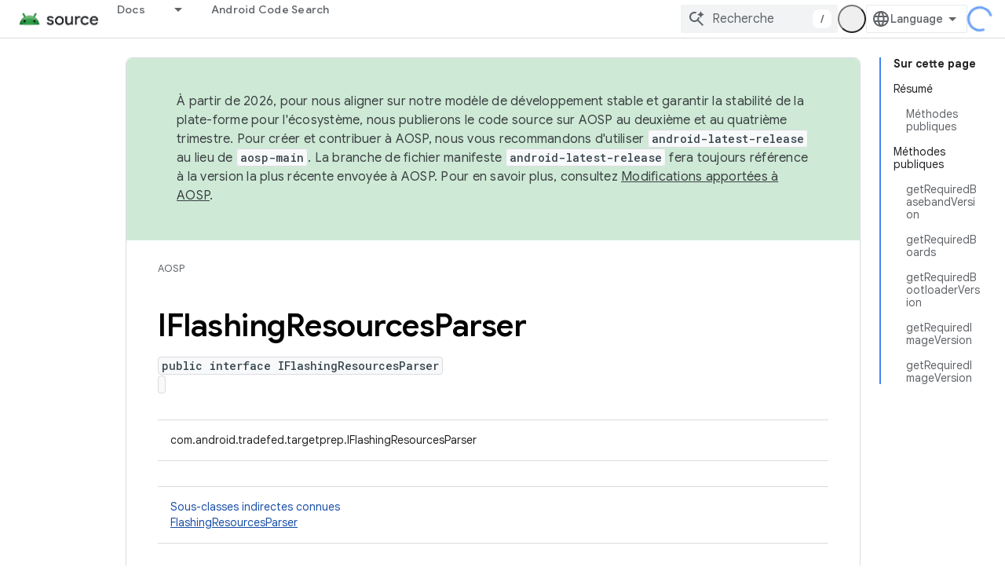

--- FILE ---
content_type: text/html; charset=utf-8
request_url: https://source.android.google.cn/reference/tradefed/com/android/tradefed/targetprep/IFlashingResourcesParser.html?authuser=1&hl=fr
body_size: 19021
content:









<!doctype html>
<html 
      lang="fr-x-mtfrom-en"
      dir="ltr">
  <head>
    <meta name="google-signin-client-id" content="721724668570-nbkv1cfusk7kk4eni4pjvepaus73b13t.apps.googleusercontent.com"><meta name="google-signin-scope"
          content="profile email"><meta property="og:site_name" content="Android Open Source Project">
    <meta property="og:type" content="website"><meta name="googlebot" content="noindex"><meta name="theme-color" content="#34a853"><meta charset="utf-8">
    <meta content="IE=Edge" http-equiv="X-UA-Compatible">
    <meta name="viewport" content="width=device-width, initial-scale=1">
    

    <link rel="manifest" href="/_pwa/androidsource/manifest.json"
          crossorigin="use-credentials">
    <link rel="preconnect" href="//www.gstatic.cn" crossorigin>
    <link rel="preconnect" href="//fonts.gstatic.cn" crossorigin>
    <link rel="preconnect" href="//fonts.googleapis.cn" crossorigin>
    <link rel="preconnect" href="//apis.google.com" crossorigin>
    <link rel="preconnect" href="//www.google-analytics.com" crossorigin><link rel="stylesheet" href="//fonts.googleapis.cn/css?family=Google+Sans:400,500,600,700|Google+Sans+Text:400,400italic,500,500italic,600,600italic,700,700italic|Roboto+Mono:400,500,700&display=swap">
      <link rel="stylesheet"
            href="//fonts.googleapis.cn/css2?family=Material+Icons&family=Material+Symbols+Outlined&display=block"><link rel="stylesheet" href="https://www.gstatic.cn/devrel-devsite/prod/v5f5028bd8220352863507a1bacc6e2ea79a725fdb2dd736f205c6da16a3d00d1/androidsource/css/app.css">
      
        <link rel="stylesheet" href="https://www.gstatic.cn/devrel-devsite/prod/v5f5028bd8220352863507a1bacc6e2ea79a725fdb2dd736f205c6da16a3d00d1/androidsource/css/dark-theme.css" disabled>
      <link rel="shortcut icon" href="https://www.gstatic.cn/devrel-devsite/prod/v5f5028bd8220352863507a1bacc6e2ea79a725fdb2dd736f205c6da16a3d00d1/androidsource/images/favicon.png">
    <link rel="apple-touch-icon" href="https://www.gstatic.cn/devrel-devsite/prod/v5f5028bd8220352863507a1bacc6e2ea79a725fdb2dd736f205c6da16a3d00d1/androidsource/images/touchicon-180.png"><link rel="canonical" href="https://source.android.google.cn/reference/tradefed/com/android/tradefed/targetprep/IFlashingResourcesParser?hl=fr">
      <link rel="alternate" hreflang="en-cn"
          href="https://source.android.google.cn/reference/tradefed/com/android/tradefed/targetprep/IFlashingResourcesParser" /><link rel="alternate" hreflang="x-default" href="https://source.android.google.cn/reference/tradefed/com/android/tradefed/targetprep/IFlashingResourcesParser" /><link rel="alternate" hreflang="ar-cn"
          href="https://source.android.google.cn/reference/tradefed/com/android/tradefed/targetprep/IFlashingResourcesParser?hl=ar" /><link rel="alternate" hreflang="bn-cn"
          href="https://source.android.google.cn/reference/tradefed/com/android/tradefed/targetprep/IFlashingResourcesParser?hl=bn" /><link rel="alternate" hreflang="zh-Hans-cn"
          href="https://source.android.google.cn/reference/tradefed/com/android/tradefed/targetprep/IFlashingResourcesParser?hl=zh-cn" /><link rel="alternate" hreflang="zh-Hant-cn"
          href="https://source.android.google.cn/reference/tradefed/com/android/tradefed/targetprep/IFlashingResourcesParser?hl=zh-tw" /><link rel="alternate" hreflang="fa-cn"
          href="https://source.android.google.cn/reference/tradefed/com/android/tradefed/targetprep/IFlashingResourcesParser?hl=fa" /><link rel="alternate" hreflang="fr-cn"
          href="https://source.android.google.cn/reference/tradefed/com/android/tradefed/targetprep/IFlashingResourcesParser?hl=fr" /><link rel="alternate" hreflang="de-cn"
          href="https://source.android.google.cn/reference/tradefed/com/android/tradefed/targetprep/IFlashingResourcesParser?hl=de" /><link rel="alternate" hreflang="he-cn"
          href="https://source.android.google.cn/reference/tradefed/com/android/tradefed/targetprep/IFlashingResourcesParser?hl=he" /><link rel="alternate" hreflang="hi-cn"
          href="https://source.android.google.cn/reference/tradefed/com/android/tradefed/targetprep/IFlashingResourcesParser?hl=hi" /><link rel="alternate" hreflang="id-cn"
          href="https://source.android.google.cn/reference/tradefed/com/android/tradefed/targetprep/IFlashingResourcesParser?hl=id" /><link rel="alternate" hreflang="it-cn"
          href="https://source.android.google.cn/reference/tradefed/com/android/tradefed/targetprep/IFlashingResourcesParser?hl=it" /><link rel="alternate" hreflang="ja-cn"
          href="https://source.android.google.cn/reference/tradefed/com/android/tradefed/targetprep/IFlashingResourcesParser?hl=ja" /><link rel="alternate" hreflang="ko-cn"
          href="https://source.android.google.cn/reference/tradefed/com/android/tradefed/targetprep/IFlashingResourcesParser?hl=ko" /><link rel="alternate" hreflang="pl-cn"
          href="https://source.android.google.cn/reference/tradefed/com/android/tradefed/targetprep/IFlashingResourcesParser?hl=pl" /><link rel="alternate" hreflang="pt-BR-cn"
          href="https://source.android.google.cn/reference/tradefed/com/android/tradefed/targetprep/IFlashingResourcesParser?hl=pt-br" /><link rel="alternate" hreflang="ru-cn"
          href="https://source.android.google.cn/reference/tradefed/com/android/tradefed/targetprep/IFlashingResourcesParser?hl=ru" /><link rel="alternate" hreflang="es-cn"
          href="https://source.android.google.cn/reference/tradefed/com/android/tradefed/targetprep/IFlashingResourcesParser?hl=es" /><link rel="alternate" hreflang="es-419-cn"
          href="https://source.android.google.cn/reference/tradefed/com/android/tradefed/targetprep/IFlashingResourcesParser?hl=es-419" /><link rel="alternate" hreflang="th-cn"
          href="https://source.android.google.cn/reference/tradefed/com/android/tradefed/targetprep/IFlashingResourcesParser?hl=th" /><link rel="alternate" hreflang="tr-cn"
          href="https://source.android.google.cn/reference/tradefed/com/android/tradefed/targetprep/IFlashingResourcesParser?hl=tr" /><link rel="alternate" hreflang="vi-cn"
          href="https://source.android.google.cn/reference/tradefed/com/android/tradefed/targetprep/IFlashingResourcesParser?hl=vi" /><link rel="alternate" hreflang="en"
          href="https://source.android.com/reference/tradefed/com/android/tradefed/targetprep/IFlashingResourcesParser" /><link rel="alternate" hreflang="x-default" href="https://source.android.com/reference/tradefed/com/android/tradefed/targetprep/IFlashingResourcesParser" /><link rel="alternate" hreflang="ar"
          href="https://source.android.com/reference/tradefed/com/android/tradefed/targetprep/IFlashingResourcesParser?hl=ar" /><link rel="alternate" hreflang="bn"
          href="https://source.android.com/reference/tradefed/com/android/tradefed/targetprep/IFlashingResourcesParser?hl=bn" /><link rel="alternate" hreflang="zh-Hans"
          href="https://source.android.com/reference/tradefed/com/android/tradefed/targetprep/IFlashingResourcesParser?hl=zh-cn" /><link rel="alternate" hreflang="zh-Hant"
          href="https://source.android.com/reference/tradefed/com/android/tradefed/targetprep/IFlashingResourcesParser?hl=zh-tw" /><link rel="alternate" hreflang="fa"
          href="https://source.android.com/reference/tradefed/com/android/tradefed/targetprep/IFlashingResourcesParser?hl=fa" /><link rel="alternate" hreflang="fr"
          href="https://source.android.com/reference/tradefed/com/android/tradefed/targetprep/IFlashingResourcesParser?hl=fr" /><link rel="alternate" hreflang="de"
          href="https://source.android.com/reference/tradefed/com/android/tradefed/targetprep/IFlashingResourcesParser?hl=de" /><link rel="alternate" hreflang="he"
          href="https://source.android.com/reference/tradefed/com/android/tradefed/targetprep/IFlashingResourcesParser?hl=he" /><link rel="alternate" hreflang="hi"
          href="https://source.android.com/reference/tradefed/com/android/tradefed/targetprep/IFlashingResourcesParser?hl=hi" /><link rel="alternate" hreflang="id"
          href="https://source.android.com/reference/tradefed/com/android/tradefed/targetprep/IFlashingResourcesParser?hl=id" /><link rel="alternate" hreflang="it"
          href="https://source.android.com/reference/tradefed/com/android/tradefed/targetprep/IFlashingResourcesParser?hl=it" /><link rel="alternate" hreflang="ja"
          href="https://source.android.com/reference/tradefed/com/android/tradefed/targetprep/IFlashingResourcesParser?hl=ja" /><link rel="alternate" hreflang="ko"
          href="https://source.android.com/reference/tradefed/com/android/tradefed/targetprep/IFlashingResourcesParser?hl=ko" /><link rel="alternate" hreflang="pl"
          href="https://source.android.com/reference/tradefed/com/android/tradefed/targetprep/IFlashingResourcesParser?hl=pl" /><link rel="alternate" hreflang="pt-BR"
          href="https://source.android.com/reference/tradefed/com/android/tradefed/targetprep/IFlashingResourcesParser?hl=pt-br" /><link rel="alternate" hreflang="ru"
          href="https://source.android.com/reference/tradefed/com/android/tradefed/targetprep/IFlashingResourcesParser?hl=ru" /><link rel="alternate" hreflang="es"
          href="https://source.android.com/reference/tradefed/com/android/tradefed/targetprep/IFlashingResourcesParser?hl=es" /><link rel="alternate" hreflang="es-419"
          href="https://source.android.com/reference/tradefed/com/android/tradefed/targetprep/IFlashingResourcesParser?hl=es-419" /><link rel="alternate" hreflang="th"
          href="https://source.android.com/reference/tradefed/com/android/tradefed/targetprep/IFlashingResourcesParser?hl=th" /><link rel="alternate" hreflang="tr"
          href="https://source.android.com/reference/tradefed/com/android/tradefed/targetprep/IFlashingResourcesParser?hl=tr" /><link rel="alternate" hreflang="vi"
          href="https://source.android.com/reference/tradefed/com/android/tradefed/targetprep/IFlashingResourcesParser?hl=vi" /><title>IFlashingResourcesParser &nbsp;|&nbsp; Android Open Source Project</title>

<meta property="og:title" content="IFlashingResourcesParser &nbsp;|&nbsp; Android Open Source Project"><meta property="og:url" content="https://source.android.google.cn/reference/tradefed/com/android/tradefed/targetprep/IFlashingResourcesParser?hl=fr"><meta property="og:locale" content="fr"><script type="application/ld+json">
  {
    "@context": "https://schema.org",
    "@type": "Article",
    
    "headline": "IFlashingResourcesParser"
  }
</script><link rel="alternate machine-translated-from" hreflang="en"
        href="https://source.android.google.cn/reference/tradefed/com/android/tradefed/targetprep/IFlashingResourcesParser?hl=en&amp;authuser=1">
  
  
    
    
    





    
      <link rel="stylesheet" href="/extras.css"></head>
  <body class="color-scheme--light"
        template="page"
        theme="androidsource-theme"
        type="article"
        
        appearance
        
        layout="docs"
        
        block-apix
        
        
        
        display-toc
        pending>
  
    <devsite-progress type="indeterminate" id="app-progress"></devsite-progress>
  
  
    <a href="#main-content" class="skip-link button">
      
      Passer au contenu principal
    </a>
    <section class="devsite-wrapper">
      <devsite-cookie-notification-bar></devsite-cookie-notification-bar><devsite-header role="banner" keep-tabs-visible>
  
    





















<div class="devsite-header--inner" data-nosnippet>
  <div class="devsite-top-logo-row-wrapper-wrapper">
    <div class="devsite-top-logo-row-wrapper">
      <div class="devsite-top-logo-row">
        <button type="button" id="devsite-hamburger-menu"
          class="devsite-header-icon-button button-flat material-icons gc-analytics-event"
          data-category="Site-Wide Custom Events"
          data-label="Navigation menu button"
          visually-hidden
          aria-label="Ouvrir le menu">
        </button>
        
<div class="devsite-product-name-wrapper">

  <a href="/" class="devsite-site-logo-link gc-analytics-event"
   data-category="Site-Wide Custom Events" data-label="Site logo" track-type="globalNav"
   track-name="androidOpenSourceProject" track-metadata-position="nav"
   track-metadata-eventDetail="nav">
  
  <picture>
    
    <img src="https://www.gstatic.cn/devrel-devsite/prod/v5f5028bd8220352863507a1bacc6e2ea79a725fdb2dd736f205c6da16a3d00d1/androidsource/images/lockup.png" class="devsite-site-logo" alt="Android Open Source Project">
  </picture>
  
</a>



  
  
  <span class="devsite-product-name">
    <ul class="devsite-breadcrumb-list"
  >
  
  <li class="devsite-breadcrumb-item
             ">
    
    
    
      
      
    
  </li>
  
</ul>
  </span>

</div>
        <div class="devsite-top-logo-row-middle">
          <div class="devsite-header-upper-tabs">
            
              
              
  <devsite-tabs class="upper-tabs">

    <nav class="devsite-tabs-wrapper" aria-label="Onglets supérieurs">
      
        
          <tab class="devsite-dropdown
    
    
    
    ">
  
    <a href="https://source.android.google.cn/docs?authuser=1&amp;hl=fr"
    class="devsite-tabs-content gc-analytics-event "
      track-metadata-eventdetail="https://source.android.google.cn/docs?authuser=1&amp;hl=fr"
    
       track-type="nav"
       track-metadata-position="nav - docs"
       track-metadata-module="primary nav"
       
       
         
           data-category="Site-Wide Custom Events"
         
           data-label="Tab: Docs"
         
           track-name="docs"
         
       >
    Docs
  
    </a>
    
      <button
         aria-haspopup="menu"
         aria-expanded="false"
         aria-label="Menu déroulant de Docs"
         track-type="nav"
         track-metadata-eventdetail="https://source.android.google.cn/docs?authuser=1&amp;hl=fr"
         track-metadata-position="nav - docs"
         track-metadata-module="primary nav"
         
          
            data-category="Site-Wide Custom Events"
          
            data-label="Tab: Docs"
          
            track-name="docs"
          
        
         class="devsite-tabs-dropdown-toggle devsite-icon devsite-icon-arrow-drop-down"></button>
    
  
  <div class="devsite-tabs-dropdown" role="menu" aria-label="submenu" hidden>
    
    <div class="devsite-tabs-dropdown-content">
      
        <div class="devsite-tabs-dropdown-column
                    android-source-tabs-dropdown-column-small">
          
            <ul class="devsite-tabs-dropdown-section
                       ">
              
                <li class="devsite-nav-title" role="heading" tooltip>Nouveautés</li>
              
              
              
                <li class="devsite-nav-item">
                  <a href="https://source.android.google.cn/docs/whatsnew/release-notes?authuser=1&amp;hl=fr"
                    
                     track-type="nav"
                     track-metadata-eventdetail="https://source.android.google.cn/docs/whatsnew/release-notes?authuser=1&amp;hl=fr"
                     track-metadata-position="nav - docs"
                     track-metadata-module="tertiary nav"
                     
                       track-metadata-module_headline="nouveautés"
                     
                     tooltip
                  >
                    
                    <div class="devsite-nav-item-title">
                      Notes de version
                    </div>
                    
                  </a>
                </li>
              
                <li class="devsite-nav-item">
                  <a href="https://source.android.google.cn/docs/whatsnew/latest-security-bulletins?authuser=1&amp;hl=fr"
                    
                     track-type="nav"
                     track-metadata-eventdetail="https://source.android.google.cn/docs/whatsnew/latest-security-bulletins?authuser=1&amp;hl=fr"
                     track-metadata-position="nav - docs"
                     track-metadata-module="tertiary nav"
                     
                       track-metadata-module_headline="nouveautés"
                     
                     tooltip
                  >
                    
                    <div class="devsite-nav-item-title">
                      Derniers bulletins de sécurité
                    </div>
                    
                  </a>
                </li>
              
                <li class="devsite-nav-item">
                  <a href="https://source.android.google.cn/docs/whatsnew/latest-cdd?authuser=1&amp;hl=fr"
                    
                     track-type="nav"
                     track-metadata-eventdetail="https://source.android.google.cn/docs/whatsnew/latest-cdd?authuser=1&amp;hl=fr"
                     track-metadata-position="nav - docs"
                     track-metadata-module="tertiary nav"
                     
                       track-metadata-module_headline="nouveautés"
                     
                     tooltip
                  >
                    
                    <div class="devsite-nav-item-title">
                      Dernier document de définition de la compatibilité (CDD)
                    </div>
                    
                  </a>
                </li>
              
                <li class="devsite-nav-item">
                  <a href="https://source.android.google.cn/docs/whatsnew/site-updates?authuser=1&amp;hl=fr"
                    
                     track-type="nav"
                     track-metadata-eventdetail="https://source.android.google.cn/docs/whatsnew/site-updates?authuser=1&amp;hl=fr"
                     track-metadata-position="nav - docs"
                     track-metadata-module="tertiary nav"
                     
                       track-metadata-module_headline="nouveautés"
                     
                     tooltip
                  >
                    
                    <div class="devsite-nav-item-title">
                      Mises à jour des sites
                    </div>
                    
                  </a>
                </li>
              
            </ul>
          
            <ul class="devsite-tabs-dropdown-section
                       ">
              
                <li class="devsite-nav-title" role="heading" tooltip>Premiers pas</li>
              
              
              
                <li class="devsite-nav-item">
                  <a href="https://source.android.google.cn/docs/setup/about?authuser=1&amp;hl=fr"
                    
                     track-type="nav"
                     track-metadata-eventdetail="https://source.android.google.cn/docs/setup/about?authuser=1&amp;hl=fr"
                     track-metadata-position="nav - docs"
                     track-metadata-module="tertiary nav"
                     
                       track-metadata-module_headline="nouveautés"
                     
                     tooltip
                  >
                    
                    <div class="devsite-nav-item-title">
                      À propos
                    </div>
                    
                  </a>
                </li>
              
                <li class="devsite-nav-item">
                  <a href="https://source.android.google.cn/docs/setup/start?authuser=1&amp;hl=fr"
                    
                     track-type="nav"
                     track-metadata-eventdetail="https://source.android.google.cn/docs/setup/start?authuser=1&amp;hl=fr"
                     track-metadata-position="nav - docs"
                     track-metadata-module="tertiary nav"
                     
                       track-metadata-module_headline="nouveautés"
                     
                     tooltip
                  >
                    
                    <div class="devsite-nav-item-title">
                      Commencer
                    </div>
                    
                  </a>
                </li>
              
                <li class="devsite-nav-item">
                  <a href="https://source.android.google.cn/docs/setup/download?authuser=1&amp;hl=fr"
                    
                     track-type="nav"
                     track-metadata-eventdetail="https://source.android.google.cn/docs/setup/download?authuser=1&amp;hl=fr"
                     track-metadata-position="nav - docs"
                     track-metadata-module="tertiary nav"
                     
                       track-metadata-module_headline="nouveautés"
                     
                     tooltip
                  >
                    
                    <div class="devsite-nav-item-title">
                      Télécharger
                    </div>
                    
                  </a>
                </li>
              
                <li class="devsite-nav-item">
                  <a href="https://source.android.google.cn/docs/setup/build?authuser=1&amp;hl=fr"
                    
                     track-type="nav"
                     track-metadata-eventdetail="https://source.android.google.cn/docs/setup/build?authuser=1&amp;hl=fr"
                     track-metadata-position="nav - docs"
                     track-metadata-module="tertiary nav"
                     
                       track-metadata-module_headline="nouveautés"
                     
                     tooltip
                  >
                    
                    <div class="devsite-nav-item-title">
                      Créer
                    </div>
                    
                  </a>
                </li>
              
                <li class="devsite-nav-item">
                  <a href="https://source.android.google.cn/docs/setup/test?authuser=1&amp;hl=fr"
                    
                     track-type="nav"
                     track-metadata-eventdetail="https://source.android.google.cn/docs/setup/test?authuser=1&amp;hl=fr"
                     track-metadata-position="nav - docs"
                     track-metadata-module="tertiary nav"
                     
                       track-metadata-module_headline="nouveautés"
                     
                     tooltip
                  >
                    
                    <div class="devsite-nav-item-title">
                      Test
                    </div>
                    
                  </a>
                </li>
              
                <li class="devsite-nav-item">
                  <a href="https://source.android.google.cn/docs/setup/create/coding-tasks?authuser=1&amp;hl=fr"
                    
                     track-type="nav"
                     track-metadata-eventdetail="https://source.android.google.cn/docs/setup/create/coding-tasks?authuser=1&amp;hl=fr"
                     track-metadata-position="nav - docs"
                     track-metadata-module="tertiary nav"
                     
                       track-metadata-module_headline="nouveautés"
                     
                     tooltip
                  >
                    
                    <div class="devsite-nav-item-title">
                      Créer
                    </div>
                    
                  </a>
                </li>
              
                <li class="devsite-nav-item">
                  <a href="https://source.android.google.cn/docs/setup/contribute?authuser=1&amp;hl=fr"
                    
                     track-type="nav"
                     track-metadata-eventdetail="https://source.android.google.cn/docs/setup/contribute?authuser=1&amp;hl=fr"
                     track-metadata-position="nav - docs"
                     track-metadata-module="tertiary nav"
                     
                       track-metadata-module_headline="nouveautés"
                     
                     tooltip
                  >
                    
                    <div class="devsite-nav-item-title">
                      Contribuer
                    </div>
                    
                  </a>
                </li>
              
                <li class="devsite-nav-item">
                  <a href="https://source.android.google.cn/docs/setup/community/cofc?authuser=1&amp;hl=fr"
                    
                     track-type="nav"
                     track-metadata-eventdetail="https://source.android.google.cn/docs/setup/community/cofc?authuser=1&amp;hl=fr"
                     track-metadata-position="nav - docs"
                     track-metadata-module="tertiary nav"
                     
                       track-metadata-module_headline="nouveautés"
                     
                     tooltip
                  >
                    
                    <div class="devsite-nav-item-title">
                      Communauté
                    </div>
                    
                  </a>
                </li>
              
                <li class="devsite-nav-item">
                  <a href="https://source.android.google.cn/docs/setup/reference?authuser=1&amp;hl=fr"
                    
                     track-type="nav"
                     track-metadata-eventdetail="https://source.android.google.cn/docs/setup/reference?authuser=1&amp;hl=fr"
                     track-metadata-position="nav - docs"
                     track-metadata-module="tertiary nav"
                     
                       track-metadata-module_headline="nouveautés"
                     
                     tooltip
                  >
                    
                    <div class="devsite-nav-item-title">
                      Outils, compilation et documentations associées
                    </div>
                    
                  </a>
                </li>
              
            </ul>
          
            <ul class="devsite-tabs-dropdown-section
                       ">
              
                <li class="devsite-nav-title" role="heading" tooltip>Sécurité</li>
              
              
              
                <li class="devsite-nav-item">
                  <a href="https://source.android.google.cn/docs/security/overview?authuser=1&amp;hl=fr"
                    
                     track-type="nav"
                     track-metadata-eventdetail="https://source.android.google.cn/docs/security/overview?authuser=1&amp;hl=fr"
                     track-metadata-position="nav - docs"
                     track-metadata-module="tertiary nav"
                     
                       track-metadata-module_headline="nouveautés"
                     
                     tooltip
                  >
                    
                    <div class="devsite-nav-item-title">
                      Aperçu
                    </div>
                    
                  </a>
                </li>
              
                <li class="devsite-nav-item">
                  <a href="https://source.android.google.cn/docs/security/bulletin?authuser=1&amp;hl=fr"
                    
                     track-type="nav"
                     track-metadata-eventdetail="https://source.android.google.cn/docs/security/bulletin?authuser=1&amp;hl=fr"
                     track-metadata-position="nav - docs"
                     track-metadata-module="tertiary nav"
                     
                       track-metadata-module_headline="nouveautés"
                     
                     tooltip
                  >
                    
                    <div class="devsite-nav-item-title">
                      Bulletins
                    </div>
                    
                  </a>
                </li>
              
                <li class="devsite-nav-item">
                  <a href="https://source.android.google.cn/docs/security/features?authuser=1&amp;hl=fr"
                    
                     track-type="nav"
                     track-metadata-eventdetail="https://source.android.google.cn/docs/security/features?authuser=1&amp;hl=fr"
                     track-metadata-position="nav - docs"
                     track-metadata-module="tertiary nav"
                     
                       track-metadata-module_headline="nouveautés"
                     
                     tooltip
                  >
                    
                    <div class="devsite-nav-item-title">
                      Fonctionnalités
                    </div>
                    
                  </a>
                </li>
              
                <li class="devsite-nav-item">
                  <a href="https://source.android.google.cn/docs/security/test/fuzz-sanitize?authuser=1&amp;hl=fr"
                    
                     track-type="nav"
                     track-metadata-eventdetail="https://source.android.google.cn/docs/security/test/fuzz-sanitize?authuser=1&amp;hl=fr"
                     track-metadata-position="nav - docs"
                     track-metadata-module="tertiary nav"
                     
                       track-metadata-module_headline="nouveautés"
                     
                     tooltip
                  >
                    
                    <div class="devsite-nav-item-title">
                      Tests
                    </div>
                    
                  </a>
                </li>
              
                <li class="devsite-nav-item">
                  <a href="https://source.android.google.cn/docs/security/best-practices?authuser=1&amp;hl=fr"
                    
                     track-type="nav"
                     track-metadata-eventdetail="https://source.android.google.cn/docs/security/best-practices?authuser=1&amp;hl=fr"
                     track-metadata-position="nav - docs"
                     track-metadata-module="tertiary nav"
                     
                       track-metadata-module_headline="nouveautés"
                     
                     tooltip
                  >
                    
                    <div class="devsite-nav-item-title">
                      Bonnes pratiques
                    </div>
                    
                  </a>
                </li>
              
            </ul>
          
        </div>
      
        <div class="devsite-tabs-dropdown-column
                    android-source-tabs-dropdown-column-small">
          
            <ul class="devsite-tabs-dropdown-section
                       ">
              
                <li class="devsite-nav-title" role="heading" tooltip>Sujets principaux</li>
              
              
              
                <li class="devsite-nav-item">
                  <a href="https://source.android.google.cn/docs/core/architecture?authuser=1&amp;hl=fr"
                    
                     track-type="nav"
                     track-metadata-eventdetail="https://source.android.google.cn/docs/core/architecture?authuser=1&amp;hl=fr"
                     track-metadata-position="nav - docs"
                     track-metadata-module="tertiary nav"
                     
                       track-metadata-module_headline="sujets principaux"
                     
                     tooltip
                  >
                    
                    <div class="devsite-nav-item-title">
                      Architecture
                    </div>
                    
                  </a>
                </li>
              
                <li class="devsite-nav-item">
                  <a href="https://source.android.google.cn/docs/core/audio?authuser=1&amp;hl=fr"
                    
                     track-type="nav"
                     track-metadata-eventdetail="https://source.android.google.cn/docs/core/audio?authuser=1&amp;hl=fr"
                     track-metadata-position="nav - docs"
                     track-metadata-module="tertiary nav"
                     
                       track-metadata-module_headline="sujets principaux"
                     
                     tooltip
                  >
                    
                    <div class="devsite-nav-item-title">
                      Son
                    </div>
                    
                  </a>
                </li>
              
                <li class="devsite-nav-item">
                  <a href="https://source.android.google.cn/docs/core/camera?authuser=1&amp;hl=fr"
                    
                     track-type="nav"
                     track-metadata-eventdetail="https://source.android.google.cn/docs/core/camera?authuser=1&amp;hl=fr"
                     track-metadata-position="nav - docs"
                     track-metadata-module="tertiary nav"
                     
                       track-metadata-module_headline="sujets principaux"
                     
                     tooltip
                  >
                    
                    <div class="devsite-nav-item-title">
                      Appareil photo
                    </div>
                    
                  </a>
                </li>
              
                <li class="devsite-nav-item">
                  <a href="https://source.android.google.cn/docs/core/connect?authuser=1&amp;hl=fr"
                    
                     track-type="nav"
                     track-metadata-eventdetail="https://source.android.google.cn/docs/core/connect?authuser=1&amp;hl=fr"
                     track-metadata-position="nav - docs"
                     track-metadata-module="tertiary nav"
                     
                       track-metadata-module_headline="sujets principaux"
                     
                     tooltip
                  >
                    
                    <div class="devsite-nav-item-title">
                      Connectivité
                    </div>
                    
                  </a>
                </li>
              
                <li class="devsite-nav-item">
                  <a href="https://source.android.google.cn/docs/core/data?authuser=1&amp;hl=fr"
                    
                     track-type="nav"
                     track-metadata-eventdetail="https://source.android.google.cn/docs/core/data?authuser=1&amp;hl=fr"
                     track-metadata-position="nav - docs"
                     track-metadata-module="tertiary nav"
                     
                       track-metadata-module_headline="sujets principaux"
                     
                     tooltip
                  >
                    
                    <div class="devsite-nav-item-title">
                      Données
                    </div>
                    
                  </a>
                </li>
              
                <li class="devsite-nav-item">
                  <a href="https://source.android.google.cn/docs/core/display?authuser=1&amp;hl=fr"
                    
                     track-type="nav"
                     track-metadata-eventdetail="https://source.android.google.cn/docs/core/display?authuser=1&amp;hl=fr"
                     track-metadata-position="nav - docs"
                     track-metadata-module="tertiary nav"
                     
                       track-metadata-module_headline="sujets principaux"
                     
                     tooltip
                  >
                    
                    <div class="devsite-nav-item-title">
                      Écran
                    </div>
                    
                  </a>
                </li>
              
                <li class="devsite-nav-item">
                  <a href="https://source.android.google.cn/docs/core/fonts/custom-font-fallback?authuser=1&amp;hl=fr"
                    
                     track-type="nav"
                     track-metadata-eventdetail="https://source.android.google.cn/docs/core/fonts/custom-font-fallback?authuser=1&amp;hl=fr"
                     track-metadata-position="nav - docs"
                     track-metadata-module="tertiary nav"
                     
                       track-metadata-module_headline="sujets principaux"
                     
                     tooltip
                  >
                    
                    <div class="devsite-nav-item-title">
                      Polices
                    </div>
                    
                  </a>
                </li>
              
                <li class="devsite-nav-item">
                  <a href="https://source.android.google.cn/docs/core/graphics?authuser=1&amp;hl=fr"
                    
                     track-type="nav"
                     track-metadata-eventdetail="https://source.android.google.cn/docs/core/graphics?authuser=1&amp;hl=fr"
                     track-metadata-position="nav - docs"
                     track-metadata-module="tertiary nav"
                     
                       track-metadata-module_headline="sujets principaux"
                     
                     tooltip
                  >
                    
                    <div class="devsite-nav-item-title">
                      Graphismes
                    </div>
                    
                  </a>
                </li>
              
                <li class="devsite-nav-item">
                  <a href="https://source.android.google.cn/docs/core/interaction?authuser=1&amp;hl=fr"
                    
                     track-type="nav"
                     track-metadata-eventdetail="https://source.android.google.cn/docs/core/interaction?authuser=1&amp;hl=fr"
                     track-metadata-position="nav - docs"
                     track-metadata-module="tertiary nav"
                     
                       track-metadata-module_headline="sujets principaux"
                     
                     tooltip
                  >
                    
                    <div class="devsite-nav-item-title">
                      Interaction
                    </div>
                    
                  </a>
                </li>
              
                <li class="devsite-nav-item">
                  <a href="https://source.android.google.cn/docs/core/media?authuser=1&amp;hl=fr"
                    
                     track-type="nav"
                     track-metadata-eventdetail="https://source.android.google.cn/docs/core/media?authuser=1&amp;hl=fr"
                     track-metadata-position="nav - docs"
                     track-metadata-module="tertiary nav"
                     
                       track-metadata-module_headline="sujets principaux"
                     
                     tooltip
                  >
                    
                    <div class="devsite-nav-item-title">
                      Contenus multimédias
                    </div>
                    
                  </a>
                </li>
              
                <li class="devsite-nav-item">
                  <a href="https://source.android.google.cn/docs/core/perf?authuser=1&amp;hl=fr"
                    
                     track-type="nav"
                     track-metadata-eventdetail="https://source.android.google.cn/docs/core/perf?authuser=1&amp;hl=fr"
                     track-metadata-position="nav - docs"
                     track-metadata-module="tertiary nav"
                     
                       track-metadata-module_headline="sujets principaux"
                     
                     tooltip
                  >
                    
                    <div class="devsite-nav-item-title">
                      Performance
                    </div>
                    
                  </a>
                </li>
              
                <li class="devsite-nav-item">
                  <a href="https://source.android.google.cn/docs/core/permissions?authuser=1&amp;hl=fr"
                    
                     track-type="nav"
                     track-metadata-eventdetail="https://source.android.google.cn/docs/core/permissions?authuser=1&amp;hl=fr"
                     track-metadata-position="nav - docs"
                     track-metadata-module="tertiary nav"
                     
                       track-metadata-module_headline="sujets principaux"
                     
                     tooltip
                  >
                    
                    <div class="devsite-nav-item-title">
                      Autorisations
                    </div>
                    
                  </a>
                </li>
              
                <li class="devsite-nav-item">
                  <a href="https://source.android.google.cn/docs/core/power?authuser=1&amp;hl=fr"
                    
                     track-type="nav"
                     track-metadata-eventdetail="https://source.android.google.cn/docs/core/power?authuser=1&amp;hl=fr"
                     track-metadata-position="nav - docs"
                     track-metadata-module="tertiary nav"
                     
                       track-metadata-module_headline="sujets principaux"
                     
                     tooltip
                  >
                    
                    <div class="devsite-nav-item-title">
                      Alimentation
                    </div>
                    
                  </a>
                </li>
              
                <li class="devsite-nav-item">
                  <a href="https://source.android.google.cn/docs/core/runtime?authuser=1&amp;hl=fr"
                    
                     track-type="nav"
                     track-metadata-eventdetail="https://source.android.google.cn/docs/core/runtime?authuser=1&amp;hl=fr"
                     track-metadata-position="nav - docs"
                     track-metadata-module="tertiary nav"
                     
                       track-metadata-module_headline="sujets principaux"
                     
                     tooltip
                  >
                    
                    <div class="devsite-nav-item-title">
                      Exécution
                    </div>
                    
                  </a>
                </li>
              
                <li class="devsite-nav-item">
                  <a href="https://source.android.google.cn/docs/core/settings?authuser=1&amp;hl=fr"
                    
                     track-type="nav"
                     track-metadata-eventdetail="https://source.android.google.cn/docs/core/settings?authuser=1&amp;hl=fr"
                     track-metadata-position="nav - docs"
                     track-metadata-module="tertiary nav"
                     
                       track-metadata-module_headline="sujets principaux"
                     
                     tooltip
                  >
                    
                    <div class="devsite-nav-item-title">
                      Paramètres
                    </div>
                    
                  </a>
                </li>
              
                <li class="devsite-nav-item">
                  <a href="https://source.android.google.cn/docs/core/storage?authuser=1&amp;hl=fr"
                    
                     track-type="nav"
                     track-metadata-eventdetail="https://source.android.google.cn/docs/core/storage?authuser=1&amp;hl=fr"
                     track-metadata-position="nav - docs"
                     track-metadata-module="tertiary nav"
                     
                       track-metadata-module_headline="sujets principaux"
                     
                     tooltip
                  >
                    
                    <div class="devsite-nav-item-title">
                      Storage
                    </div>
                    
                  </a>
                </li>
              
                <li class="devsite-nav-item">
                  <a href="https://source.android.google.cn/docs/core/tests?authuser=1&amp;hl=fr"
                    
                     track-type="nav"
                     track-metadata-eventdetail="https://source.android.google.cn/docs/core/tests?authuser=1&amp;hl=fr"
                     track-metadata-position="nav - docs"
                     track-metadata-module="tertiary nav"
                     
                       track-metadata-module_headline="sujets principaux"
                     
                     tooltip
                  >
                    
                    <div class="devsite-nav-item-title">
                      Tests
                    </div>
                    
                  </a>
                </li>
              
                <li class="devsite-nav-item">
                  <a href="https://source.android.google.cn/docs/core/ota?authuser=1&amp;hl=fr"
                    
                     track-type="nav"
                     track-metadata-eventdetail="https://source.android.google.cn/docs/core/ota?authuser=1&amp;hl=fr"
                     track-metadata-position="nav - docs"
                     track-metadata-module="tertiary nav"
                     
                       track-metadata-module_headline="sujets principaux"
                     
                     tooltip
                  >
                    
                    <div class="devsite-nav-item-title">
                      Mises à jour
                    </div>
                    
                  </a>
                </li>
              
                <li class="devsite-nav-item">
                  <a href="https://source.android.google.cn/docs/core/virtualization?authuser=1&amp;hl=fr"
                    
                     track-type="nav"
                     track-metadata-eventdetail="https://source.android.google.cn/docs/core/virtualization?authuser=1&amp;hl=fr"
                     track-metadata-position="nav - docs"
                     track-metadata-module="tertiary nav"
                     
                       track-metadata-module_headline="sujets principaux"
                     
                     tooltip
                  >
                    
                    <div class="devsite-nav-item-title">
                      Virtualisation
                    </div>
                    
                  </a>
                </li>
              
            </ul>
          
        </div>
      
        <div class="devsite-tabs-dropdown-column
                    android-source-tabs-dropdown-column-small">
          
            <ul class="devsite-tabs-dropdown-section
                       ">
              
                <li class="devsite-nav-title" role="heading" tooltip>Compatibilité</li>
              
              
              
                <li class="devsite-nav-item">
                  <a href="https://source.android.google.cn/docs/compatibility/cdd?authuser=1&amp;hl=fr"
                    
                     track-type="nav"
                     track-metadata-eventdetail="https://source.android.google.cn/docs/compatibility/cdd?authuser=1&amp;hl=fr"
                     track-metadata-position="nav - docs"
                     track-metadata-module="tertiary nav"
                     
                       track-metadata-module_headline="compatibilité"
                     
                     tooltip
                  >
                    
                    <div class="devsite-nav-item-title">
                      Document de définition de la compatibilité (CDD)
                    </div>
                    
                  </a>
                </li>
              
                <li class="devsite-nav-item">
                  <a href="https://source.android.google.cn/docs/compatibility/cts?authuser=1&amp;hl=fr"
                    
                     track-type="nav"
                     track-metadata-eventdetail="https://source.android.google.cn/docs/compatibility/cts?authuser=1&amp;hl=fr"
                     track-metadata-position="nav - docs"
                     track-metadata-module="tertiary nav"
                     
                       track-metadata-module_headline="compatibilité"
                     
                     tooltip
                  >
                    
                    <div class="devsite-nav-item-title">
                      La suite de tests de compatibilité
                    </div>
                    
                  </a>
                </li>
              
            </ul>
          
            <ul class="devsite-tabs-dropdown-section
                       ">
              
                <li class="devsite-nav-title" role="heading" tooltip>Appareils Android</li>
              
              
              
                <li class="devsite-nav-item">
                  <a href="https://source.android.google.cn/docs/devices/cuttlefish?authuser=1&amp;hl=fr"
                    
                     track-type="nav"
                     track-metadata-eventdetail="https://source.android.google.cn/docs/devices/cuttlefish?authuser=1&amp;hl=fr"
                     track-metadata-position="nav - docs"
                     track-metadata-module="tertiary nav"
                     
                       track-metadata-module_headline="compatibilité"
                     
                     tooltip
                  >
                    
                    <div class="devsite-nav-item-title">
                      Seiche
                    </div>
                    
                  </a>
                </li>
              
                <li class="devsite-nav-item">
                  <a href="https://source.android.google.cn/docs/devices/admin?authuser=1&amp;hl=fr"
                    
                     track-type="nav"
                     track-metadata-eventdetail="https://source.android.google.cn/docs/devices/admin?authuser=1&amp;hl=fr"
                     track-metadata-position="nav - docs"
                     track-metadata-module="tertiary nav"
                     
                       track-metadata-module_headline="compatibilité"
                     
                     tooltip
                  >
                    
                    <div class="devsite-nav-item-title">
                      Entreprise
                    </div>
                    
                  </a>
                </li>
              
                <li class="devsite-nav-item">
                  <a href="https://source.android.google.cn/docs/devices/tv?authuser=1&amp;hl=fr"
                    
                     track-type="nav"
                     track-metadata-eventdetail="https://source.android.google.cn/docs/devices/tv?authuser=1&amp;hl=fr"
                     track-metadata-position="nav - docs"
                     track-metadata-module="tertiary nav"
                     
                       track-metadata-module_headline="compatibilité"
                     
                     tooltip
                  >
                    
                    <div class="devsite-nav-item-title">
                      TV
                    </div>
                    
                  </a>
                </li>
              
            </ul>
          
            <ul class="devsite-tabs-dropdown-section
                       ">
              
                <li class="devsite-nav-title" role="heading" tooltip>Automotive</li>
              
              
              
                <li class="devsite-nav-item">
                  <a href="https://source.android.google.cn/docs/automotive/start/what_automotive?authuser=1&amp;hl=fr"
                    
                     track-type="nav"
                     track-metadata-eventdetail="https://source.android.google.cn/docs/automotive/start/what_automotive?authuser=1&amp;hl=fr"
                     track-metadata-position="nav - docs"
                     track-metadata-module="tertiary nav"
                     
                       track-metadata-module_headline="compatibilité"
                     
                     tooltip
                  >
                    
                    <div class="devsite-nav-item-title">
                      Débuter
                    </div>
                    
                  </a>
                </li>
              
                <li class="devsite-nav-item">
                  <a href="https://source.android.google.cn/docs/automotive/guidelines?authuser=1&amp;hl=fr"
                    
                     track-type="nav"
                     track-metadata-eventdetail="https://source.android.google.cn/docs/automotive/guidelines?authuser=1&amp;hl=fr"
                     track-metadata-position="nav - docs"
                     track-metadata-module="tertiary nav"
                     
                       track-metadata-module_headline="compatibilité"
                     
                     tooltip
                  >
                    
                    <div class="devsite-nav-item-title">
                      Consignes de développement
                    </div>
                    
                  </a>
                </li>
              
                <li class="devsite-nav-item">
                  <a href="https://source.android.google.cn/docs/automotive/dev-tools?authuser=1&amp;hl=fr"
                    
                     track-type="nav"
                     track-metadata-eventdetail="https://source.android.google.cn/docs/automotive/dev-tools?authuser=1&amp;hl=fr"
                     track-metadata-position="nav - docs"
                     track-metadata-module="tertiary nav"
                     
                       track-metadata-module_headline="compatibilité"
                     
                     tooltip
                  >
                    
                    <div class="devsite-nav-item-title">
                      Outils de développement
                    </div>
                    
                  </a>
                </li>
              
                <li class="devsite-nav-item">
                  <a href="https://source.android.google.cn/docs/automotive/tools?authuser=1&amp;hl=fr"
                    
                     track-type="nav"
                     track-metadata-eventdetail="https://source.android.google.cn/docs/automotive/tools?authuser=1&amp;hl=fr"
                     track-metadata-position="nav - docs"
                     track-metadata-module="tertiary nav"
                     
                       track-metadata-module_headline="compatibilité"
                     
                     tooltip
                  >
                    
                    <div class="devsite-nav-item-title">
                      Outils et infrastructure de test
                    </div>
                    
                  </a>
                </li>
              
                <li class="devsite-nav-item">
                  <a href="https://source.android.google.cn/docs/automotive/start/releases?authuser=1&amp;hl=fr"
                    
                     track-type="nav"
                     track-metadata-eventdetail="https://source.android.google.cn/docs/automotive/start/releases?authuser=1&amp;hl=fr"
                     track-metadata-position="nav - docs"
                     track-metadata-module="tertiary nav"
                     
                       track-metadata-module_headline="compatibilité"
                     
                     tooltip
                  >
                    
                    <div class="devsite-nav-item-title">
                      Détails de la release
                    </div>
                    
                  </a>
                </li>
              
            </ul>
          
            <ul class="devsite-tabs-dropdown-section
                       ">
              
                <li class="devsite-nav-title" role="heading" tooltip>Référence</li>
              
              
              
                <li class="devsite-nav-item">
                  <a href="https://source.android.google.cn/reference/hidl?authuser=1&amp;hl=fr"
                    
                     track-type="nav"
                     track-metadata-eventdetail="https://source.android.google.cn/reference/hidl?authuser=1&amp;hl=fr"
                     track-metadata-position="nav - docs"
                     track-metadata-module="tertiary nav"
                     
                       track-metadata-module_headline="compatibilité"
                     
                     tooltip
                  >
                    
                    <div class="devsite-nav-item-title">
                      HIDL
                    </div>
                    
                  </a>
                </li>
              
                <li class="devsite-nav-item">
                  <a href="https://source.android.google.cn/reference/hal?authuser=1&amp;hl=fr"
                    
                     track-type="nav"
                     track-metadata-eventdetail="https://source.android.google.cn/reference/hal?authuser=1&amp;hl=fr"
                     track-metadata-position="nav - docs"
                     track-metadata-module="tertiary nav"
                     
                       track-metadata-module_headline="compatibilité"
                     
                     tooltip
                  >
                    
                    <div class="devsite-nav-item-title">
                      HAL
                    </div>
                    
                  </a>
                </li>
              
                <li class="devsite-nav-item">
                  <a href="https://source.android.google.cn/reference/tradefed/classes?authuser=1&amp;hl=fr"
                    
                     track-type="nav"
                     track-metadata-eventdetail="https://source.android.google.cn/reference/tradefed/classes?authuser=1&amp;hl=fr"
                     track-metadata-position="nav - docs"
                     track-metadata-module="tertiary nav"
                     
                       track-metadata-module_headline="compatibilité"
                     
                     tooltip
                  >
                    
                    <div class="devsite-nav-item-title">
                      Fédération du commerce
                    </div>
                    
                  </a>
                </li>
              
                <li class="devsite-nav-item">
                  <a href="https://source.android.google.cn/reference/sts/classes?authuser=1&amp;hl=fr"
                    
                     track-type="nav"
                     track-metadata-eventdetail="https://source.android.google.cn/reference/sts/classes?authuser=1&amp;hl=fr"
                     track-metadata-position="nav - docs"
                     track-metadata-module="tertiary nav"
                     
                       track-metadata-module_headline="compatibilité"
                     
                     tooltip
                  >
                    
                    <div class="devsite-nav-item-title">
                      Suite de tests de sécurité
                    </div>
                    
                  </a>
                </li>
              
            </ul>
          
        </div>
      
    </div>
  </div>
</tab>
        
      
        
          <tab  >
            
    <a href="https://cs.android.com/android/platform/superproject?authuser=1&amp;hl=fr"
    class="devsite-tabs-content gc-analytics-event "
      track-metadata-eventdetail="https://cs.android.com/android/platform/superproject?authuser=1&amp;hl=fr"
    
       track-type="nav"
       track-metadata-position="nav - android code search"
       track-metadata-module="primary nav"
       
       
         
           data-category="Site-Wide Custom Events"
         
           data-label="Tab: Android Code Search"
         
           track-name="android code search"
         
       >
    Android Code Search
  
    </a>
    
  
          </tab>
        
      
    </nav>

  </devsite-tabs>

            
           </div>
          
<devsite-search
    
    
    enable-suggestions
      
    
    enable-search-summaries
    project-name="Android Open Source Project"
    tenant-name="Android Open Source Project"
    
    
    
    
    
    >
  <form class="devsite-search-form" action="https://source.android.google.cn/s/results?authuser=1&amp;hl=fr" method="GET">
    <div class="devsite-search-container">
      <button type="button"
              search-open
              class="devsite-search-button devsite-header-icon-button button-flat material-icons"
              
              aria-label="Ouvrir la recherche"></button>
      <div class="devsite-searchbox">
        <input
          aria-activedescendant=""
          aria-autocomplete="list"
          
          aria-label="Recherche"
          aria-expanded="false"
          aria-haspopup="listbox"
          autocomplete="off"
          class="devsite-search-field devsite-search-query"
          name="q"
          
          placeholder="Recherche"
          role="combobox"
          type="text"
          value=""
          >
          <div class="devsite-search-image material-icons" aria-hidden="true">
            
              <svg class="devsite-search-ai-image" width="24" height="24" viewBox="0 0 24 24" fill="none" xmlns="http://www.w3.org/2000/svg">
                  <g clip-path="url(#clip0_6641_386)">
                    <path d="M19.6 21L13.3 14.7C12.8 15.1 12.225 15.4167 11.575 15.65C10.925 15.8833 10.2333 16 9.5 16C7.68333 16 6.14167 15.375 4.875 14.125C3.625 12.8583 3 11.3167 3 9.5C3 7.68333 3.625 6.15 4.875 4.9C6.14167 3.63333 7.68333 3 9.5 3C10.0167 3 10.5167 3.05833 11 3.175C11.4833 3.275 11.9417 3.43333 12.375 3.65L10.825 5.2C10.6083 5.13333 10.3917 5.08333 10.175 5.05C9.95833 5.01667 9.73333 5 9.5 5C8.25 5 7.18333 5.44167 6.3 6.325C5.43333 7.19167 5 8.25 5 9.5C5 10.75 5.43333 11.8167 6.3 12.7C7.18333 13.5667 8.25 14 9.5 14C10.6667 14 11.6667 13.625 12.5 12.875C13.35 12.1083 13.8417 11.15 13.975 10H15.975C15.925 10.6333 15.7833 11.2333 15.55 11.8C15.3333 12.3667 15.05 12.8667 14.7 13.3L21 19.6L19.6 21ZM17.5 12C17.5 10.4667 16.9667 9.16667 15.9 8.1C14.8333 7.03333 13.5333 6.5 12 6.5C13.5333 6.5 14.8333 5.96667 15.9 4.9C16.9667 3.83333 17.5 2.53333 17.5 0.999999C17.5 2.53333 18.0333 3.83333 19.1 4.9C20.1667 5.96667 21.4667 6.5 23 6.5C21.4667 6.5 20.1667 7.03333 19.1 8.1C18.0333 9.16667 17.5 10.4667 17.5 12Z" fill="#5F6368"/>
                  </g>
                <defs>
                <clipPath id="clip0_6641_386">
                <rect width="24" height="24" fill="white"/>
                </clipPath>
                </defs>
              </svg>
            
          </div>
          <div class="devsite-search-shortcut-icon-container" aria-hidden="true">
            <kbd class="devsite-search-shortcut-icon">/</kbd>
          </div>
      </div>
    </div>
  </form>
  <button type="button"
          search-close
          class="devsite-search-button devsite-header-icon-button button-flat material-icons"
          
          aria-label="Fermer la recherche"></button>
</devsite-search>

        </div>

        

          

          

          <devsite-appearance-selector></devsite-appearance-selector>

          
<devsite-language-selector>
  <ul role="presentation">
    
    
    <li role="presentation">
      <a role="menuitem" lang="en"
        >English</a>
    </li>
    
    <li role="presentation">
      <a role="menuitem" lang="de"
        >Deutsch</a>
    </li>
    
    <li role="presentation">
      <a role="menuitem" lang="es"
        >Español</a>
    </li>
    
    <li role="presentation">
      <a role="menuitem" lang="es_419"
        >Español – América Latina</a>
    </li>
    
    <li role="presentation">
      <a role="menuitem" lang="fr"
        >Français</a>
    </li>
    
    <li role="presentation">
      <a role="menuitem" lang="id"
        >Indonesia</a>
    </li>
    
    <li role="presentation">
      <a role="menuitem" lang="it"
        >Italiano</a>
    </li>
    
    <li role="presentation">
      <a role="menuitem" lang="pl"
        >Polski</a>
    </li>
    
    <li role="presentation">
      <a role="menuitem" lang="pt_br"
        >Português – Brasil</a>
    </li>
    
    <li role="presentation">
      <a role="menuitem" lang="vi"
        >Tiếng Việt</a>
    </li>
    
    <li role="presentation">
      <a role="menuitem" lang="tr"
        >Türkçe</a>
    </li>
    
    <li role="presentation">
      <a role="menuitem" lang="ru"
        >Русский</a>
    </li>
    
    <li role="presentation">
      <a role="menuitem" lang="he"
        >עברית</a>
    </li>
    
    <li role="presentation">
      <a role="menuitem" lang="ar"
        >العربيّة</a>
    </li>
    
    <li role="presentation">
      <a role="menuitem" lang="fa"
        >فارسی</a>
    </li>
    
    <li role="presentation">
      <a role="menuitem" lang="hi"
        >हिंदी</a>
    </li>
    
    <li role="presentation">
      <a role="menuitem" lang="bn"
        >বাংলা</a>
    </li>
    
    <li role="presentation">
      <a role="menuitem" lang="th"
        >ภาษาไทย</a>
    </li>
    
    <li role="presentation">
      <a role="menuitem" lang="zh_cn"
        >中文 – 简体</a>
    </li>
    
    <li role="presentation">
      <a role="menuitem" lang="zh_tw"
        >中文 – 繁體</a>
    </li>
    
    <li role="presentation">
      <a role="menuitem" lang="ja"
        >日本語</a>
    </li>
    
    <li role="presentation">
      <a role="menuitem" lang="ko"
        >한국어</a>
    </li>
    
  </ul>
</devsite-language-selector>


          

        

        
        
        
          <devsite-openid-user id="devsite-user"></devsite-openid-user>
        
      </div>
    </div>
  </div>



  <div class="devsite-collapsible-section
    
      devsite-header-no-lower-tabs
    ">
    <div class="devsite-header-background">
      
        
      
      
    </div>
  </div>

</div>



  
</devsite-header>
      <devsite-book-nav scrollbars hidden>
        
          





















<div class="devsite-book-nav-filter"
     hidden>
  <span class="filter-list-icon material-icons" aria-hidden="true"></span>
  <input type="text"
         placeholder="Filtrer"
         
         aria-label="Saisissez du texte pour filtrer les résultats"
         role="searchbox">
  
  <span class="filter-clear-button hidden"
        data-title="Supprimer le filtre"
        aria-label="Supprimer le filtre"
        role="button"
        tabindex="0"></span>
</div>

<nav class="devsite-book-nav devsite-nav nocontent"
     aria-label="Menu latéral">
  <div class="devsite-mobile-header">
    <button type="button"
            id="devsite-close-nav"
            class="devsite-header-icon-button button-flat material-icons gc-analytics-event"
            data-category="Site-Wide Custom Events"
            data-label="Close navigation"
            aria-label="Fermer la navigation">
    </button>
    <div class="devsite-product-name-wrapper">

  <a href="/" class="devsite-site-logo-link gc-analytics-event"
   data-category="Site-Wide Custom Events" data-label="Site logo" track-type="globalNav"
   track-name="androidOpenSourceProject" track-metadata-position="nav"
   track-metadata-eventDetail="nav">
  
  <picture>
    
    <img src="https://www.gstatic.cn/devrel-devsite/prod/v5f5028bd8220352863507a1bacc6e2ea79a725fdb2dd736f205c6da16a3d00d1/androidsource/images/lockup.png" class="devsite-site-logo" alt="Android Open Source Project">
  </picture>
  
</a>


  
      <span class="devsite-product-name">
        
        
        <ul class="devsite-breadcrumb-list"
  >
  
  <li class="devsite-breadcrumb-item
             ">
    
    
    
      
      
    
  </li>
  
</ul>
      </span>
    

</div>
  </div>

  <div class="devsite-book-nav-wrapper">
    <div class="devsite-mobile-nav-top">
      
        <ul class="devsite-nav-list">
          
            <li class="devsite-nav-item">
              
  
  <a href="/docs"
    
       class="devsite-nav-title gc-analytics-event
              
              "
    

    
      
        data-category="Site-Wide Custom Events"
      
        data-label="Tab: Docs"
      
        track-name="docs"
      
    
     data-category="Site-Wide Custom Events"
     data-label="Responsive Tab: Docs"
     track-type="globalNav"
     track-metadata-eventDetail="globalMenu"
     track-metadata-position="nav">
  
    <span class="devsite-nav-text" tooltip >
      Docs
   </span>
    
  
  </a>
  

  
    <ul class="devsite-nav-responsive-tabs devsite-nav-has-menu
               ">
      
<li class="devsite-nav-item">

  
  <span
    
       class="devsite-nav-title"
       tooltip
    
    
      
        data-category="Site-Wide Custom Events"
      
        data-label="Tab: Docs"
      
        track-name="docs"
      
    >
  
    <span class="devsite-nav-text" tooltip menu="Docs">
      Plus
   </span>
    
    <span class="devsite-nav-icon material-icons" data-icon="forward"
          menu="Docs">
    </span>
    
  
  </span>
  

</li>

    </ul>
  
              
            </li>
          
            <li class="devsite-nav-item">
              
  
  <a href="https://cs.android.com/android/platform/superproject"
    
       class="devsite-nav-title gc-analytics-event
              
              "
    

    
      
        data-category="Site-Wide Custom Events"
      
        data-label="Tab: Android Code Search"
      
        track-name="android code search"
      
    
     data-category="Site-Wide Custom Events"
     data-label="Responsive Tab: Android Code Search"
     track-type="globalNav"
     track-metadata-eventDetail="globalMenu"
     track-metadata-position="nav">
  
    <span class="devsite-nav-text" tooltip >
      Android Code Search
   </span>
    
  
  </a>
  

  
              
            </li>
          
          
          
        </ul>
      
    </div>
    
      <div class="devsite-mobile-nav-bottom">
        
        
          
    
      
      <ul class="devsite-nav-list" menu="Docs"
          aria-label="Menu latéral" hidden>
        
          
            
              
<li class="devsite-nav-item devsite-nav-heading">

  
  <span
    
       class="devsite-nav-title"
       tooltip
    
    >
  
    <span class="devsite-nav-text" tooltip >
      Nouveautés
   </span>
    
  
  </span>
  

</li>

            
            
              
<li class="devsite-nav-item">

  
  <a href="/docs/whatsnew/release-notes"
    
       class="devsite-nav-title gc-analytics-event
              
              "
    

    
     data-category="Site-Wide Custom Events"
     data-label="Responsive Tab: Notes de version"
     track-type="navMenu"
     track-metadata-eventDetail="globalMenu"
     track-metadata-position="nav">
  
    <span class="devsite-nav-text" tooltip >
      Notes de version
   </span>
    
  
  </a>
  

</li>

            
              
<li class="devsite-nav-item">

  
  <a href="/docs/whatsnew/latest-security-bulletins"
    
       class="devsite-nav-title gc-analytics-event
              
              "
    

    
     data-category="Site-Wide Custom Events"
     data-label="Responsive Tab: Derniers bulletins de sécurité"
     track-type="navMenu"
     track-metadata-eventDetail="globalMenu"
     track-metadata-position="nav">
  
    <span class="devsite-nav-text" tooltip >
      Derniers bulletins de sécurité
   </span>
    
  
  </a>
  

</li>

            
              
<li class="devsite-nav-item">

  
  <a href="/docs/whatsnew/latest-cdd"
    
       class="devsite-nav-title gc-analytics-event
              
              "
    

    
     data-category="Site-Wide Custom Events"
     data-label="Responsive Tab: Dernier document de définition de la compatibilité (CDD)"
     track-type="navMenu"
     track-metadata-eventDetail="globalMenu"
     track-metadata-position="nav">
  
    <span class="devsite-nav-text" tooltip >
      Dernier document de définition de la compatibilité (CDD)
   </span>
    
  
  </a>
  

</li>

            
              
<li class="devsite-nav-item">

  
  <a href="/docs/whatsnew/site-updates"
    
       class="devsite-nav-title gc-analytics-event
              
              "
    

    
     data-category="Site-Wide Custom Events"
     data-label="Responsive Tab: Mises à jour des sites"
     track-type="navMenu"
     track-metadata-eventDetail="globalMenu"
     track-metadata-position="nav">
  
    <span class="devsite-nav-text" tooltip >
      Mises à jour des sites
   </span>
    
  
  </a>
  

</li>

            
          
            
              
<li class="devsite-nav-item devsite-nav-heading">

  
  <span
    
       class="devsite-nav-title"
       tooltip
    
    >
  
    <span class="devsite-nav-text" tooltip >
      Premiers pas
   </span>
    
  
  </span>
  

</li>

            
            
              
<li class="devsite-nav-item">

  
  <a href="/docs/setup/about"
    
       class="devsite-nav-title gc-analytics-event
              
              "
    

    
     data-category="Site-Wide Custom Events"
     data-label="Responsive Tab: À propos"
     track-type="navMenu"
     track-metadata-eventDetail="globalMenu"
     track-metadata-position="nav">
  
    <span class="devsite-nav-text" tooltip >
      À propos
   </span>
    
  
  </a>
  

</li>

            
              
<li class="devsite-nav-item">

  
  <a href="/docs/setup/start"
    
       class="devsite-nav-title gc-analytics-event
              
              "
    

    
     data-category="Site-Wide Custom Events"
     data-label="Responsive Tab: Commencer"
     track-type="navMenu"
     track-metadata-eventDetail="globalMenu"
     track-metadata-position="nav">
  
    <span class="devsite-nav-text" tooltip >
      Commencer
   </span>
    
  
  </a>
  

</li>

            
              
<li class="devsite-nav-item">

  
  <a href="/docs/setup/download"
    
       class="devsite-nav-title gc-analytics-event
              
              "
    

    
     data-category="Site-Wide Custom Events"
     data-label="Responsive Tab: Télécharger"
     track-type="navMenu"
     track-metadata-eventDetail="globalMenu"
     track-metadata-position="nav">
  
    <span class="devsite-nav-text" tooltip >
      Télécharger
   </span>
    
  
  </a>
  

</li>

            
              
<li class="devsite-nav-item">

  
  <a href="/docs/setup/build"
    
       class="devsite-nav-title gc-analytics-event
              
              "
    

    
     data-category="Site-Wide Custom Events"
     data-label="Responsive Tab: Créer"
     track-type="navMenu"
     track-metadata-eventDetail="globalMenu"
     track-metadata-position="nav">
  
    <span class="devsite-nav-text" tooltip >
      Créer
   </span>
    
  
  </a>
  

</li>

            
              
<li class="devsite-nav-item">

  
  <a href="/docs/setup/test"
    
       class="devsite-nav-title gc-analytics-event
              
              "
    

    
     data-category="Site-Wide Custom Events"
     data-label="Responsive Tab: Test"
     track-type="navMenu"
     track-metadata-eventDetail="globalMenu"
     track-metadata-position="nav">
  
    <span class="devsite-nav-text" tooltip >
      Test
   </span>
    
  
  </a>
  

</li>

            
              
<li class="devsite-nav-item">

  
  <a href="/docs/setup/create/coding-tasks"
    
       class="devsite-nav-title gc-analytics-event
              
              "
    

    
     data-category="Site-Wide Custom Events"
     data-label="Responsive Tab: Créer"
     track-type="navMenu"
     track-metadata-eventDetail="globalMenu"
     track-metadata-position="nav">
  
    <span class="devsite-nav-text" tooltip >
      Créer
   </span>
    
  
  </a>
  

</li>

            
              
<li class="devsite-nav-item">

  
  <a href="/docs/setup/contribute"
    
       class="devsite-nav-title gc-analytics-event
              
              "
    

    
     data-category="Site-Wide Custom Events"
     data-label="Responsive Tab: Contribuer"
     track-type="navMenu"
     track-metadata-eventDetail="globalMenu"
     track-metadata-position="nav">
  
    <span class="devsite-nav-text" tooltip >
      Contribuer
   </span>
    
  
  </a>
  

</li>

            
              
<li class="devsite-nav-item">

  
  <a href="/docs/setup/community/cofc"
    
       class="devsite-nav-title gc-analytics-event
              
              "
    

    
     data-category="Site-Wide Custom Events"
     data-label="Responsive Tab: Communauté"
     track-type="navMenu"
     track-metadata-eventDetail="globalMenu"
     track-metadata-position="nav">
  
    <span class="devsite-nav-text" tooltip >
      Communauté
   </span>
    
  
  </a>
  

</li>

            
              
<li class="devsite-nav-item">

  
  <a href="/docs/setup/reference"
    
       class="devsite-nav-title gc-analytics-event
              
              "
    

    
     data-category="Site-Wide Custom Events"
     data-label="Responsive Tab: Outils, compilation et documentations associées"
     track-type="navMenu"
     track-metadata-eventDetail="globalMenu"
     track-metadata-position="nav">
  
    <span class="devsite-nav-text" tooltip >
      Outils, compilation et documentations associées
   </span>
    
  
  </a>
  

</li>

            
          
            
              
<li class="devsite-nav-item devsite-nav-heading">

  
  <span
    
       class="devsite-nav-title"
       tooltip
    
    >
  
    <span class="devsite-nav-text" tooltip >
      Sécurité
   </span>
    
  
  </span>
  

</li>

            
            
              
<li class="devsite-nav-item">

  
  <a href="/docs/security/overview"
    
       class="devsite-nav-title gc-analytics-event
              
              "
    

    
     data-category="Site-Wide Custom Events"
     data-label="Responsive Tab: Aperçu"
     track-type="navMenu"
     track-metadata-eventDetail="globalMenu"
     track-metadata-position="nav">
  
    <span class="devsite-nav-text" tooltip >
      Aperçu
   </span>
    
  
  </a>
  

</li>

            
              
<li class="devsite-nav-item">

  
  <a href="/docs/security/bulletin"
    
       class="devsite-nav-title gc-analytics-event
              
              "
    

    
     data-category="Site-Wide Custom Events"
     data-label="Responsive Tab: Bulletins"
     track-type="navMenu"
     track-metadata-eventDetail="globalMenu"
     track-metadata-position="nav">
  
    <span class="devsite-nav-text" tooltip >
      Bulletins
   </span>
    
  
  </a>
  

</li>

            
              
<li class="devsite-nav-item">

  
  <a href="/docs/security/features"
    
       class="devsite-nav-title gc-analytics-event
              
              "
    

    
     data-category="Site-Wide Custom Events"
     data-label="Responsive Tab: Fonctionnalités"
     track-type="navMenu"
     track-metadata-eventDetail="globalMenu"
     track-metadata-position="nav">
  
    <span class="devsite-nav-text" tooltip >
      Fonctionnalités
   </span>
    
  
  </a>
  

</li>

            
              
<li class="devsite-nav-item">

  
  <a href="/docs/security/test/fuzz-sanitize"
    
       class="devsite-nav-title gc-analytics-event
              
              "
    

    
     data-category="Site-Wide Custom Events"
     data-label="Responsive Tab: Tests"
     track-type="navMenu"
     track-metadata-eventDetail="globalMenu"
     track-metadata-position="nav">
  
    <span class="devsite-nav-text" tooltip >
      Tests
   </span>
    
  
  </a>
  

</li>

            
              
<li class="devsite-nav-item">

  
  <a href="/docs/security/best-practices"
    
       class="devsite-nav-title gc-analytics-event
              
              "
    

    
     data-category="Site-Wide Custom Events"
     data-label="Responsive Tab: Bonnes pratiques"
     track-type="navMenu"
     track-metadata-eventDetail="globalMenu"
     track-metadata-position="nav">
  
    <span class="devsite-nav-text" tooltip >
      Bonnes pratiques
   </span>
    
  
  </a>
  

</li>

            
          
        
          
            
              
<li class="devsite-nav-item devsite-nav-heading">

  
  <span
    
       class="devsite-nav-title"
       tooltip
    
    >
  
    <span class="devsite-nav-text" tooltip >
      Sujets principaux
   </span>
    
  
  </span>
  

</li>

            
            
              
<li class="devsite-nav-item">

  
  <a href="/docs/core/architecture"
    
       class="devsite-nav-title gc-analytics-event
              
              "
    

    
     data-category="Site-Wide Custom Events"
     data-label="Responsive Tab: Architecture"
     track-type="navMenu"
     track-metadata-eventDetail="globalMenu"
     track-metadata-position="nav">
  
    <span class="devsite-nav-text" tooltip >
      Architecture
   </span>
    
  
  </a>
  

</li>

            
              
<li class="devsite-nav-item">

  
  <a href="/docs/core/audio"
    
       class="devsite-nav-title gc-analytics-event
              
              "
    

    
     data-category="Site-Wide Custom Events"
     data-label="Responsive Tab: Son"
     track-type="navMenu"
     track-metadata-eventDetail="globalMenu"
     track-metadata-position="nav">
  
    <span class="devsite-nav-text" tooltip >
      Son
   </span>
    
  
  </a>
  

</li>

            
              
<li class="devsite-nav-item">

  
  <a href="/docs/core/camera"
    
       class="devsite-nav-title gc-analytics-event
              
              "
    

    
     data-category="Site-Wide Custom Events"
     data-label="Responsive Tab: Appareil photo"
     track-type="navMenu"
     track-metadata-eventDetail="globalMenu"
     track-metadata-position="nav">
  
    <span class="devsite-nav-text" tooltip >
      Appareil photo
   </span>
    
  
  </a>
  

</li>

            
              
<li class="devsite-nav-item">

  
  <a href="/docs/core/connect"
    
       class="devsite-nav-title gc-analytics-event
              
              "
    

    
     data-category="Site-Wide Custom Events"
     data-label="Responsive Tab: Connectivité"
     track-type="navMenu"
     track-metadata-eventDetail="globalMenu"
     track-metadata-position="nav">
  
    <span class="devsite-nav-text" tooltip >
      Connectivité
   </span>
    
  
  </a>
  

</li>

            
              
<li class="devsite-nav-item">

  
  <a href="/docs/core/data"
    
       class="devsite-nav-title gc-analytics-event
              
              "
    

    
     data-category="Site-Wide Custom Events"
     data-label="Responsive Tab: Données"
     track-type="navMenu"
     track-metadata-eventDetail="globalMenu"
     track-metadata-position="nav">
  
    <span class="devsite-nav-text" tooltip >
      Données
   </span>
    
  
  </a>
  

</li>

            
              
<li class="devsite-nav-item">

  
  <a href="/docs/core/display"
    
       class="devsite-nav-title gc-analytics-event
              
              "
    

    
     data-category="Site-Wide Custom Events"
     data-label="Responsive Tab: Écran"
     track-type="navMenu"
     track-metadata-eventDetail="globalMenu"
     track-metadata-position="nav">
  
    <span class="devsite-nav-text" tooltip >
      Écran
   </span>
    
  
  </a>
  

</li>

            
              
<li class="devsite-nav-item">

  
  <a href="/docs/core/fonts/custom-font-fallback"
    
       class="devsite-nav-title gc-analytics-event
              
              "
    

    
     data-category="Site-Wide Custom Events"
     data-label="Responsive Tab: Polices"
     track-type="navMenu"
     track-metadata-eventDetail="globalMenu"
     track-metadata-position="nav">
  
    <span class="devsite-nav-text" tooltip >
      Polices
   </span>
    
  
  </a>
  

</li>

            
              
<li class="devsite-nav-item">

  
  <a href="/docs/core/graphics"
    
       class="devsite-nav-title gc-analytics-event
              
              "
    

    
     data-category="Site-Wide Custom Events"
     data-label="Responsive Tab: Graphismes"
     track-type="navMenu"
     track-metadata-eventDetail="globalMenu"
     track-metadata-position="nav">
  
    <span class="devsite-nav-text" tooltip >
      Graphismes
   </span>
    
  
  </a>
  

</li>

            
              
<li class="devsite-nav-item">

  
  <a href="/docs/core/interaction"
    
       class="devsite-nav-title gc-analytics-event
              
              "
    

    
     data-category="Site-Wide Custom Events"
     data-label="Responsive Tab: Interaction"
     track-type="navMenu"
     track-metadata-eventDetail="globalMenu"
     track-metadata-position="nav">
  
    <span class="devsite-nav-text" tooltip >
      Interaction
   </span>
    
  
  </a>
  

</li>

            
              
<li class="devsite-nav-item">

  
  <a href="/docs/core/media"
    
       class="devsite-nav-title gc-analytics-event
              
              "
    

    
     data-category="Site-Wide Custom Events"
     data-label="Responsive Tab: Contenus multimédias"
     track-type="navMenu"
     track-metadata-eventDetail="globalMenu"
     track-metadata-position="nav">
  
    <span class="devsite-nav-text" tooltip >
      Contenus multimédias
   </span>
    
  
  </a>
  

</li>

            
              
<li class="devsite-nav-item">

  
  <a href="/docs/core/perf"
    
       class="devsite-nav-title gc-analytics-event
              
              "
    

    
     data-category="Site-Wide Custom Events"
     data-label="Responsive Tab: Performance"
     track-type="navMenu"
     track-metadata-eventDetail="globalMenu"
     track-metadata-position="nav">
  
    <span class="devsite-nav-text" tooltip >
      Performance
   </span>
    
  
  </a>
  

</li>

            
              
<li class="devsite-nav-item">

  
  <a href="/docs/core/permissions"
    
       class="devsite-nav-title gc-analytics-event
              
              "
    

    
     data-category="Site-Wide Custom Events"
     data-label="Responsive Tab: Autorisations"
     track-type="navMenu"
     track-metadata-eventDetail="globalMenu"
     track-metadata-position="nav">
  
    <span class="devsite-nav-text" tooltip >
      Autorisations
   </span>
    
  
  </a>
  

</li>

            
              
<li class="devsite-nav-item">

  
  <a href="/docs/core/power"
    
       class="devsite-nav-title gc-analytics-event
              
              "
    

    
     data-category="Site-Wide Custom Events"
     data-label="Responsive Tab: Alimentation"
     track-type="navMenu"
     track-metadata-eventDetail="globalMenu"
     track-metadata-position="nav">
  
    <span class="devsite-nav-text" tooltip >
      Alimentation
   </span>
    
  
  </a>
  

</li>

            
              
<li class="devsite-nav-item">

  
  <a href="/docs/core/runtime"
    
       class="devsite-nav-title gc-analytics-event
              
              "
    

    
     data-category="Site-Wide Custom Events"
     data-label="Responsive Tab: Exécution"
     track-type="navMenu"
     track-metadata-eventDetail="globalMenu"
     track-metadata-position="nav">
  
    <span class="devsite-nav-text" tooltip >
      Exécution
   </span>
    
  
  </a>
  

</li>

            
              
<li class="devsite-nav-item">

  
  <a href="/docs/core/settings"
    
       class="devsite-nav-title gc-analytics-event
              
              "
    

    
     data-category="Site-Wide Custom Events"
     data-label="Responsive Tab: Paramètres"
     track-type="navMenu"
     track-metadata-eventDetail="globalMenu"
     track-metadata-position="nav">
  
    <span class="devsite-nav-text" tooltip >
      Paramètres
   </span>
    
  
  </a>
  

</li>

            
              
<li class="devsite-nav-item">

  
  <a href="/docs/core/storage"
    
       class="devsite-nav-title gc-analytics-event
              
              "
    

    
     data-category="Site-Wide Custom Events"
     data-label="Responsive Tab: Storage"
     track-type="navMenu"
     track-metadata-eventDetail="globalMenu"
     track-metadata-position="nav">
  
    <span class="devsite-nav-text" tooltip >
      Storage
   </span>
    
  
  </a>
  

</li>

            
              
<li class="devsite-nav-item">

  
  <a href="/docs/core/tests"
    
       class="devsite-nav-title gc-analytics-event
              
              "
    

    
     data-category="Site-Wide Custom Events"
     data-label="Responsive Tab: Tests"
     track-type="navMenu"
     track-metadata-eventDetail="globalMenu"
     track-metadata-position="nav">
  
    <span class="devsite-nav-text" tooltip >
      Tests
   </span>
    
  
  </a>
  

</li>

            
              
<li class="devsite-nav-item">

  
  <a href="/docs/core/ota"
    
       class="devsite-nav-title gc-analytics-event
              
              "
    

    
     data-category="Site-Wide Custom Events"
     data-label="Responsive Tab: Mises à jour"
     track-type="navMenu"
     track-metadata-eventDetail="globalMenu"
     track-metadata-position="nav">
  
    <span class="devsite-nav-text" tooltip >
      Mises à jour
   </span>
    
  
  </a>
  

</li>

            
              
<li class="devsite-nav-item">

  
  <a href="/docs/core/virtualization"
    
       class="devsite-nav-title gc-analytics-event
              
              "
    

    
     data-category="Site-Wide Custom Events"
     data-label="Responsive Tab: Virtualisation"
     track-type="navMenu"
     track-metadata-eventDetail="globalMenu"
     track-metadata-position="nav">
  
    <span class="devsite-nav-text" tooltip >
      Virtualisation
   </span>
    
  
  </a>
  

</li>

            
          
        
          
            
              
<li class="devsite-nav-item devsite-nav-heading">

  
  <span
    
       class="devsite-nav-title"
       tooltip
    
    >
  
    <span class="devsite-nav-text" tooltip >
      Compatibilité
   </span>
    
  
  </span>
  

</li>

            
            
              
<li class="devsite-nav-item">

  
  <a href="/docs/compatibility/cdd"
    
       class="devsite-nav-title gc-analytics-event
              
              "
    

    
     data-category="Site-Wide Custom Events"
     data-label="Responsive Tab: Document de définition de la compatibilité (CDD)"
     track-type="navMenu"
     track-metadata-eventDetail="globalMenu"
     track-metadata-position="nav">
  
    <span class="devsite-nav-text" tooltip >
      Document de définition de la compatibilité (CDD)
   </span>
    
  
  </a>
  

</li>

            
              
<li class="devsite-nav-item">

  
  <a href="/docs/compatibility/cts"
    
       class="devsite-nav-title gc-analytics-event
              
              "
    

    
     data-category="Site-Wide Custom Events"
     data-label="Responsive Tab: La suite de tests de compatibilité"
     track-type="navMenu"
     track-metadata-eventDetail="globalMenu"
     track-metadata-position="nav">
  
    <span class="devsite-nav-text" tooltip >
      La suite de tests de compatibilité
   </span>
    
  
  </a>
  

</li>

            
          
            
              
<li class="devsite-nav-item devsite-nav-heading">

  
  <span
    
       class="devsite-nav-title"
       tooltip
    
    >
  
    <span class="devsite-nav-text" tooltip >
      Appareils Android
   </span>
    
  
  </span>
  

</li>

            
            
              
<li class="devsite-nav-item">

  
  <a href="/docs/devices/cuttlefish"
    
       class="devsite-nav-title gc-analytics-event
              
              "
    

    
     data-category="Site-Wide Custom Events"
     data-label="Responsive Tab: Seiche"
     track-type="navMenu"
     track-metadata-eventDetail="globalMenu"
     track-metadata-position="nav">
  
    <span class="devsite-nav-text" tooltip >
      Seiche
   </span>
    
  
  </a>
  

</li>

            
              
<li class="devsite-nav-item">

  
  <a href="/docs/devices/admin"
    
       class="devsite-nav-title gc-analytics-event
              
              "
    

    
     data-category="Site-Wide Custom Events"
     data-label="Responsive Tab: Entreprise"
     track-type="navMenu"
     track-metadata-eventDetail="globalMenu"
     track-metadata-position="nav">
  
    <span class="devsite-nav-text" tooltip >
      Entreprise
   </span>
    
  
  </a>
  

</li>

            
              
<li class="devsite-nav-item">

  
  <a href="/docs/devices/tv"
    
       class="devsite-nav-title gc-analytics-event
              
              "
    

    
     data-category="Site-Wide Custom Events"
     data-label="Responsive Tab: TV"
     track-type="navMenu"
     track-metadata-eventDetail="globalMenu"
     track-metadata-position="nav">
  
    <span class="devsite-nav-text" tooltip >
      TV
   </span>
    
  
  </a>
  

</li>

            
          
            
              
<li class="devsite-nav-item devsite-nav-heading">

  
  <span
    
       class="devsite-nav-title"
       tooltip
    
    >
  
    <span class="devsite-nav-text" tooltip >
      Automotive
   </span>
    
  
  </span>
  

</li>

            
            
              
<li class="devsite-nav-item">

  
  <a href="/docs/automotive/start/what_automotive"
    
       class="devsite-nav-title gc-analytics-event
              
              "
    

    
     data-category="Site-Wide Custom Events"
     data-label="Responsive Tab: Débuter"
     track-type="navMenu"
     track-metadata-eventDetail="globalMenu"
     track-metadata-position="nav">
  
    <span class="devsite-nav-text" tooltip >
      Débuter
   </span>
    
  
  </a>
  

</li>

            
              
<li class="devsite-nav-item">

  
  <a href="/docs/automotive/guidelines"
    
       class="devsite-nav-title gc-analytics-event
              
              "
    

    
     data-category="Site-Wide Custom Events"
     data-label="Responsive Tab: Consignes de développement"
     track-type="navMenu"
     track-metadata-eventDetail="globalMenu"
     track-metadata-position="nav">
  
    <span class="devsite-nav-text" tooltip >
      Consignes de développement
   </span>
    
  
  </a>
  

</li>

            
              
<li class="devsite-nav-item">

  
  <a href="/docs/automotive/dev-tools"
    
       class="devsite-nav-title gc-analytics-event
              
              "
    

    
     data-category="Site-Wide Custom Events"
     data-label="Responsive Tab: Outils de développement"
     track-type="navMenu"
     track-metadata-eventDetail="globalMenu"
     track-metadata-position="nav">
  
    <span class="devsite-nav-text" tooltip >
      Outils de développement
   </span>
    
  
  </a>
  

</li>

            
              
<li class="devsite-nav-item">

  
  <a href="/docs/automotive/tools"
    
       class="devsite-nav-title gc-analytics-event
              
              "
    

    
     data-category="Site-Wide Custom Events"
     data-label="Responsive Tab: Outils et infrastructure de test"
     track-type="navMenu"
     track-metadata-eventDetail="globalMenu"
     track-metadata-position="nav">
  
    <span class="devsite-nav-text" tooltip >
      Outils et infrastructure de test
   </span>
    
  
  </a>
  

</li>

            
              
<li class="devsite-nav-item">

  
  <a href="/docs/automotive/start/releases"
    
       class="devsite-nav-title gc-analytics-event
              
              "
    

    
     data-category="Site-Wide Custom Events"
     data-label="Responsive Tab: Détails de la release"
     track-type="navMenu"
     track-metadata-eventDetail="globalMenu"
     track-metadata-position="nav">
  
    <span class="devsite-nav-text" tooltip >
      Détails de la release
   </span>
    
  
  </a>
  

</li>

            
          
            
              
<li class="devsite-nav-item devsite-nav-heading">

  
  <span
    
       class="devsite-nav-title"
       tooltip
    
    >
  
    <span class="devsite-nav-text" tooltip >
      Référence
   </span>
    
  
  </span>
  

</li>

            
            
              
<li class="devsite-nav-item">

  
  <a href="/reference/hidl"
    
       class="devsite-nav-title gc-analytics-event
              
              "
    

    
     data-category="Site-Wide Custom Events"
     data-label="Responsive Tab: HIDL"
     track-type="navMenu"
     track-metadata-eventDetail="globalMenu"
     track-metadata-position="nav">
  
    <span class="devsite-nav-text" tooltip >
      HIDL
   </span>
    
  
  </a>
  

</li>

            
              
<li class="devsite-nav-item">

  
  <a href="/reference/hal"
    
       class="devsite-nav-title gc-analytics-event
              
              "
    

    
     data-category="Site-Wide Custom Events"
     data-label="Responsive Tab: HAL"
     track-type="navMenu"
     track-metadata-eventDetail="globalMenu"
     track-metadata-position="nav">
  
    <span class="devsite-nav-text" tooltip >
      HAL
   </span>
    
  
  </a>
  

</li>

            
              
<li class="devsite-nav-item">

  
  <a href="/reference/tradefed/classes"
    
       class="devsite-nav-title gc-analytics-event
              
              "
    

    
     data-category="Site-Wide Custom Events"
     data-label="Responsive Tab: Fédération du commerce"
     track-type="navMenu"
     track-metadata-eventDetail="globalMenu"
     track-metadata-position="nav">
  
    <span class="devsite-nav-text" tooltip >
      Fédération du commerce
   </span>
    
  
  </a>
  

</li>

            
              
<li class="devsite-nav-item">

  
  <a href="/reference/sts/classes"
    
       class="devsite-nav-title gc-analytics-event
              
              "
    

    
     data-category="Site-Wide Custom Events"
     data-label="Responsive Tab: Suite de tests de sécurité"
     track-type="navMenu"
     track-metadata-eventDetail="globalMenu"
     track-metadata-position="nav">
  
    <span class="devsite-nav-text" tooltip >
      Suite de tests de sécurité
   </span>
    
  
  </a>
  

</li>

            
          
        
      </ul>
    
  
    
  
        
        
      </div>
    
  </div>
</nav>
        
      </devsite-book-nav>
      <section id="gc-wrapper">
        <main role="main" id="main-content" class="devsite-main-content"
            
              
              has-sidebar
            >
          <div class="devsite-sidebar">
            <div class="devsite-sidebar-content">
                
                <devsite-toc class="devsite-nav"
                            role="navigation"
                            aria-label="Sur cette page"
                            depth="2"
                            scrollbars
                  ></devsite-toc>
                <devsite-recommendations-sidebar class="nocontent devsite-nav">
                </devsite-recommendations-sidebar>
            </div>
          </div>
          <devsite-content>
            
              












<article class="devsite-article"><style>
      /* Styles inlined from /reference/assets/css/doclava-devsite.css */
/* Fixes issues with templates-sdk on devsite */

/* indention for class inheritance */
.jd-inheritance-table .jd-inheritance-space {
  width: 1em;
}

/* header for known subclasses table */
.jd-sumtable td > span {
  display: inline-block;
  font-size: 1.15em;
  padding: 8px 8px 0 8px;
}

      </style>
  
  
  
    <div class="devsite-banner devsite-banner-announcement nocontent"
      
        
    background="light-green"
  
      >
      <div class="devsite-banner-message">
        <div class="devsite-banner-message-text">
          
    <p>À partir de 2026, pour nous aligner sur notre modèle de développement stable et garantir la stabilité de la plate-forme pour l'écosystème, nous publierons le code source sur AOSP au deuxième et au quatrième trimestre. Pour créer et contribuer à AOSP, nous vous recommandons d'utiliser <code dir="ltr" translate="no">android-latest-release</code> au lieu de <code dir="ltr" translate="no">aosp-main</code>. La branche de fichier manifeste <code dir="ltr" translate="no">android-latest-release</code> fera toujours référence à la version la plus récente envoyée à AOSP. Pour en savoir plus, consultez <a href="https://source.android.google.cn/docs/whatsnew/site-updates?authuser=1&hl=fr#aosp-changes">Modifications apportées à AOSP</a>.</p>

  
        </div>
      </div>
    </div>
  
  
  

  <div class="devsite-article-meta nocontent" role="navigation">
    
    
    <ul class="devsite-breadcrumb-list"
  >
  
  <li class="devsite-breadcrumb-item
             ">
    
    
    
      
        
  <a href="https://source.android.google.cn/?authuser=1&amp%3Bhl=fr&hl=fr"
      
        class="devsite-breadcrumb-link gc-analytics-event"
      
        data-category="Site-Wide Custom Events"
      
        data-label="Breadcrumbs"
      
        data-value="1"
      
        track-type="globalNav"
      
        track-name="breadcrumb"
      
        track-metadata-position="1"
      
        track-metadata-eventdetail="Android Open Source Project"
      
    >
    
          AOSP
        
  </a>
  
      
    
  </li>
  
</ul>
    
      
    
  </div>
  <devsite-actions hidden data-nosnippet><devsite-feature-tooltip
      ack-key="AckCollectionsBookmarkTooltipDismiss"
      analytics-category="Site-Wide Custom Events"
      analytics-action-show="Callout Profile displayed"
      analytics-action-close="Callout Profile dismissed"
      analytics-label="Create Collection Callout"
      class="devsite-page-bookmark-tooltip nocontent"
      dismiss-button="true"
      id="devsite-collections-dropdown"
      
      dismiss-button-text="Ignorer"

      
      close-button-text="OK">

    
    
      <devsite-openid-bookmark></devsite-openid-bookmark>
    

    <span slot="popout-heading">
      
      Restez organisé à l'aide des collections
    </span>
    <span slot="popout-contents">
      
      Enregistrez et classez les contenus selon vos préférences.
    </span>
  </devsite-feature-tooltip></devsite-actions>
  
    
  

  <devsite-toc class="devsite-nav"
    depth="2"
    devsite-toc-embedded
    >
  </devsite-toc>
  
    
  <div class="devsite-article-body clearfix
  devsite-no-page-title">

  
    
    
    

<div itemscope itemtype="http://developers.google.com/ReferenceObject">
<!-- This DIV closes at the end of the BODY -->
  <meta content="com.android.tradefed.targetprep.IFlashingResourcesParser" itemprop="name" />
  




<div id="jd-content">

<!-- ======== START OF CLASS DATA ======== -->

<h1 class="api-title" data-text="IFlashingResourcesParser" id="iflashingresourcesparser" tabindex="-1">IFlashingResourcesParser</h1>
<p>
<code class="api-signature" dir="ltr" translate="no">
  public
  
  
  
  interface
  IFlashingResourcesParser
</code>
<br />


<code class="api-signature" dir="ltr" translate="no">
  
  
  
</code>

</p><table class="jd-inheritance-table">


  <tbody><tr>
    
    <td class="jd-inheritance-class-cell" colspan="1">com.android.tradefed.targetprep.IFlashingResourcesParser
    </td>
  </tr>
  

</tbody></table>
  
  <table class="jd-sumtable jd-sumtable-subclasses">
    <tbody><tr>
      <td>
        <div class="expandable">
          <span class="expand-control">Sous-classes indirectes connues</span>
          
  <div class="showalways" id="subclasses-indirect"> <a href="https://source.android.google.cn/reference/tradefed/com/android/tradefed/targetprep/FlashingResourcesParser.html?authuser=1&hl=fr">FlashingResourcesParser</a>
  </div>
  <div id="subclasses-indirect-summary">
    
  
  <table class="jd-sumtable-expando">
    
      <tbody><tr>
        <td class="jd-linkcol"><a href="https://source.android.google.cn/reference/tradefed/com/android/tradefed/targetprep/FlashingResourcesParser.html?authuser=1&hl=fr">FlashingResourcesParser</a></td>
        <td class="jd-descrcol" width="100%">
          Classe qui analyse les versions requises des fichiers d'image auxiliaires nécessaires pour flasher un appareil. 
          
    

        </td>
      </tr>
      
    
  </tbody></table>

  </div>
        </div>
      </td>
    </tr>
  </tbody></table>

    

<br /><hr />


  <p>Interface permettant de fournir les versions requises des fichiers d'image auxiliaires nécessaires pour flasher un appareil.
 (par exemple, bootloader, bande de base, etc.)</p>









<h2 class="api-section" data-text="Résumé" id="summary" tabindex="-1">Résumé</h2>



























<!-- ========== METHOD SUMMARY =========== -->
<table class="responsive methods" id="pubmethods">
<tbody><tr><th colspan="2"><h3 data-text="Méthodes publiques" id="public-methods" tabindex="-1">Méthodes publiques</h3></th></tr>



  <tr>
  
  
    <td><code dir="ltr" translate="no">
        abstract
        
        
        
        
        String</code>
    </td>
  
    <td width="100%">
      <code dir="ltr" translate="no">
      <a href="https://source.android.google.cn/reference/tradefed/com/android/tradefed/targetprep/IFlashingResourcesParser.html?authuser=1&hl=fr#getRequiredBasebandVersion()">getRequiredBasebandVersion</a>()
      </code>
      
        <p>Récupère la version de baseband requise spécifiée dans le fichier ZIP de l'image de l'appareil.
        
    
</p>
      
    </td>
  </tr>
  

  <tr>
  
  
    <td><code dir="ltr" translate="no">
        abstract
        
        
        
        
        <any></any></code>
    </td>
  
    <td width="100%">
      <code dir="ltr" translate="no">
      <a href="https://source.android.google.cn/reference/tradefed/com/android/tradefed/targetprep/IFlashingResourcesParser.html?authuser=1&hl=fr#getRequiredBoards()">getRequiredBoards</a>()
      </code>
      
        <p>Récupère le ou les types de carte requis spécifiés dans le fichier ZIP de l'image de l'appareil.
        
    
</p>
      
    </td>
  </tr>
  

  <tr>
  
  
    <td><code dir="ltr" translate="no">
        abstract
        
        
        
        
        String</code>
    </td>
  
    <td width="100%">
      <code dir="ltr" translate="no">
      <a href="https://source.android.google.cn/reference/tradefed/com/android/tradefed/targetprep/IFlashingResourcesParser.html?authuser=1&hl=fr#getRequiredBootloaderVersion()">getRequiredBootloaderVersion</a>()
      </code>
      
        <p>Récupère la version du bootloader requise spécifiée dans le fichier ZIP de l'image de l'appareil.
        
    
</p>
      
    </td>
  </tr>
  

  <tr>
  
  
    <td><code dir="ltr" translate="no">
        abstract
        
        
        
        
        String</code>
    </td>
  
    <td width="100%">
      <code dir="ltr" translate="no">
      <a href="https://source.android.google.cn/reference/tradefed/com/android/tradefed/targetprep/IFlashingResourcesParser.html?authuser=1&hl=fr#getRequiredImageVersion(java.lang.String)">getRequiredImageVersion</a>(String versionKey)
      </code>
      
        <p>Récupère la version d'image personnalisée requise spécifiée dans le fichier ZIP de l'image de l'appareil.
        
    
</p>
      
    </td>
  </tr>
  

  <tr>
  
  
    <td><code dir="ltr" translate="no">
        abstract
        
        
        
        
        String</code>
    </td>
  
    <td width="100%">
      <code dir="ltr" translate="no">
      <a href="https://source.android.google.cn/reference/tradefed/com/android/tradefed/targetprep/IFlashingResourcesParser.html?authuser=1&hl=fr#getRequiredImageVersion(java.lang.String,%20java.lang.String)">getRequiredImageVersion</a>(String versionKey, String productName)
      </code>
      
        <p>Récupère la version d'image personnalisée requise spécifiée dans le fichier ZIP de l'image de l'appareil.
        
    
</p>
      
    </td>
  </tr>
  


</tbody></table>








<!-- XML Attributes -->


<!-- Enum Values -->


<!-- Constants -->


<!-- Fields -->


<!-- Public ctors -->



<!-- ========= CONSTRUCTOR DETAIL ======== -->
<!-- Protected ctors -->



<!-- ========= METHOD DETAIL ======== -->
<!-- Public methdos -->

<h2 class="api-section" data-text="Méthodes publiques" id="public-methods_1" tabindex="-1">Méthodes publiques</h2>


<div>
    <h3 class="api-name" data-text="getRequiredBasebandVersion" id="getRequiredBasebandVersion()" tabindex="-1">getRequiredBasebandVersion</h3>
    <div class="api-level">
      <div>
  </div>
      
  

    </div>
<div></div><devsite-code><pre class="api-signature no-pretty-print" translate="no" dir="ltr" is-upgraded>
public abstract String getRequiredBasebandVersion ()</pre></devsite-code>
    
    

    
  <p>Récupère la version de baseband requise spécifiée dans le fichier ZIP de l'image de l'appareil.</p><p></p>
    <table class="responsive">
      <tbody><tr><th colspan="2">Renvoie</th></tr>
      <tr>
        <td><code dir="ltr" translate="no">String</code></td>
        <td width="100%">la version de la bande de base ou <code dir="ltr" translate="no">null</code> si elle n'est pas spécifiée<p></p></td>
      </tr>
    </tbody></table>

</div>

<div>
    <h3 class="api-name" data-text="getRequiredBoards" id="getRequiredBoards()" tabindex="-1">getRequiredBoards</h3>
    <div class="api-level">
      <div>
  </div>
      
  

    </div>
<div></div><devsite-code><pre class="api-signature no-pretty-print" translate="no" dir="ltr" is-upgraded>
public abstract <any> getRequiredBoards ()</pre></devsite-code>
    
    

    
  <p>Récupère le ou les types de carte requis spécifiés dans le fichier ZIP de l'image de l'appareil.</p><p></p>
    <table class="responsive">
      <tbody><tr><th colspan="2">Renvoie</th></tr>
      <tr>
        <td><code dir="ltr" translate="no"><any></any></code></td>
        <td width="100%">les types de cartes ou <code dir="ltr" translate="no">null</code> si aucun type n'est spécifié<p></p></td>
      </tr>
    </tbody></table>

</div>

<div>
    <h3 class="api-name" data-text="getRequiredBootloaderVersion" id="getRequiredBootloaderVersion()" tabindex="-1">getRequiredBootloaderVersion</h3>
    <div class="api-level">
      <div>
  </div>
      
  

    </div>
<div></div><devsite-code><pre class="api-signature no-pretty-print" translate="no" dir="ltr" is-upgraded>
public abstract String getRequiredBootloaderVersion ()</pre></devsite-code>
    
    

    
  <p>Récupère la version du bootloader requise spécifiée dans le fichier ZIP de l'image de l'appareil.</p><p></p>
    <table class="responsive">
      <tbody><tr><th colspan="2">Renvoie</th></tr>
      <tr>
        <td><code dir="ltr" translate="no">String</code></td>
        <td width="100%">la version du bootloader ou <code dir="ltr" translate="no">null</code> si elle n'est pas spécifiée ;<p></p></td>
      </tr>
    </tbody></table>

</div>

<div>
    <h3 class="api-name" data-text="getRequiredImageVersion" id="getRequiredImageVersion(java.lang.String)" tabindex="-1">getRequiredImageVersion</h3>
    <div class="api-level">
      <div>
  </div>
      
  

    </div>
<div></div><devsite-code><pre class="api-signature no-pretty-print" translate="no" dir="ltr" is-upgraded>
public abstract String getRequiredImageVersion (String versionKey)</pre></devsite-code>
    
    

    
  <p>Récupère la version d'image personnalisée requise spécifiée dans le fichier ZIP de l'image de l'appareil.</p><p></p>
    <table class="responsive">
    <tbody><tr><th colspan="2">Paramètres</th></tr>
      <tr>
        <td><code dir="ltr" translate="no">versionKey</code></td>
        <td width="100%">
          <code dir="ltr" translate="no">String</code>: identifiant attendu des informations de version de l'image<p></p></td>
      </tr>
    </tbody></table>
    <table class="responsive">
      <tbody><tr><th colspan="2">Renvoie</th></tr>
      <tr>
        <td><code dir="ltr" translate="no">String</code></td>
        <td width="100%">Version requise pour l'image ou le <code dir="ltr" translate="no">null</code> donnés, le cas échéant<p></p></td>
      </tr>
    </tbody></table>

</div>

<div>
    <h3 class="api-name" data-text="getRequiredImageVersion" id="getRequiredImageVersion(java.lang.String,%20java.lang.String)" tabindex="-1">getRequiredImageVersion</h3>
    <div class="api-level">
      <div>
  </div>
      
  

    </div>
<div></div><devsite-code><pre class="api-signature no-pretty-print" translate="no" dir="ltr" is-upgraded>
public abstract String getRequiredImageVersion (String versionKey, 
                String productName)</pre></devsite-code>
    
    

    
  <p>Récupère la version d'image personnalisée requise spécifiée dans le fichier ZIP de l'image de l'appareil.  Si <code dir="ltr" translate="no">productName</code> n'est pas <code dir="ltr" translate="no">null</code>, cette méthode vérifie les exigences d'image spécifiées pour ce produit particulier (et les renvoie si elles sont présentes).  Si aucune exigence spécifique au produit n'existe, la valeur renvoyée est l'exigence globale ou <code dir="ltr" translate="no">null</code> si aucune exigence n'existe pour ce <code dir="ltr" translate="no">versionKey</code> particulier.</p><p></p>
    <table class="responsive">
    <tbody><tr><th colspan="2">Paramètres</th></tr>
      <tr>
        <td><code dir="ltr" translate="no">versionKey</code></td>
        <td width="100%">
          <code dir="ltr" translate="no">String</code>: identifiant attendu des informations de version de l'image<p></p></td>
      </tr>
      <tr>
        <td><code dir="ltr" translate="no">productName</code></td>
        <td width="100%">
          <code dir="ltr" translate="no">String</code>: nom spécifique d'un produit à vérifier<p></p></td>
      </tr>
    </tbody></table>
    <table class="responsive">
      <tbody><tr><th colspan="2">Renvoie</th></tr>
      <tr>
        <td><code dir="ltr" translate="no">String</code></td>
        <td width="100%">Version requise pour l'image ou le <code dir="ltr" translate="no">null</code> donnés, le cas échéant<p></p></td>
      </tr>
    </tbody></table>

</div>





<!-- ========= METHOD DETAIL ======== -->



<!-- ========= END OF CLASS DATA ========= -->

</div><!-- end jd-content -->


</div><!-- end devsite ReferenceObject -->

  

  

  
</div>

  
    
    
      
       
    
    
  

  <div class="devsite-floating-action-buttons"></div></article>


<devsite-content-footer class="nocontent">
  <p>Le contenu et les exemples de code de cette page sont soumis aux licences décrites dans la <a href="https://source.android.google.cn/license?authuser=1&hl=fr">Licence de contenu</a>. Java et OpenJDK sont des marques ou des marques déposées d'Oracle et/ou de ses sociétés affiliées.</p>
  <p>Dernière mise à jour le 2025/07/27 (UTC).</p>
</devsite-content-footer>


<devsite-notification
>
</devsite-notification>


  
<div class="devsite-content-data">
  
  
    <template class="devsite-content-data-template">
      [null,null,["Dernière mise à jour le 2025/07/27 (UTC)."],[],[]]
    </template>
  
</div>
            
          </devsite-content>
        </main>
        <devsite-footer-promos class="devsite-footer">
          
            
          
        </devsite-footer-promos>
        <devsite-footer-linkboxes class="devsite-footer">
          
            
<nav class="devsite-footer-linkboxes nocontent" aria-label="Liens de pied de page">
  
  <ul class="devsite-footer-linkboxes-list">
    
    <li class="devsite-footer-linkbox ">
    <h3 class="devsite-footer-linkbox-heading no-link">Créer</h3>
      <ul class="devsite-footer-linkbox-list">
        
        <li class="devsite-footer-linkbox-item">
          
          <a href="//android.googlesource.com"
             class="devsite-footer-linkbox-link gc-analytics-event"
             data-category="Site-Wide Custom Events"
            
             data-label="Footer Link (index 1)"
            >
            
          
            Référentiel Android
          
          </a>
          
          
        </li>
        
        <li class="devsite-footer-linkbox-item">
          
          <a href="/source/requirements"
             class="devsite-footer-linkbox-link gc-analytics-event"
             data-category="Site-Wide Custom Events"
            
             data-label="Footer Link (index 2)"
            >
            
          
            Exigences
          
          </a>
          
          
        </li>
        
        <li class="devsite-footer-linkbox-item">
          
          <a href="/source/downloading"
             class="devsite-footer-linkbox-link gc-analytics-event"
             data-category="Site-Wide Custom Events"
            
             data-label="Footer Link (index 3)"
            >
            
          
            Téléchargement
          
          </a>
          
          
        </li>
        
        <li class="devsite-footer-linkbox-item">
          
          <a href="//developers.google.com/android/blobs-preview/"
             class="devsite-footer-linkbox-link gc-analytics-event"
             data-category="Site-Wide Custom Events"
            
             data-label="Footer Link (index 4)"
            >
            
          
            Prévisualiser les binaires
          
          </a>
          
          
        </li>
        
        <li class="devsite-footer-linkbox-item">
          
          <a href="//developers.google.com/android/images/"
             class="devsite-footer-linkbox-link gc-analytics-event"
             data-category="Site-Wide Custom Events"
            
             data-label="Footer Link (index 5)"
            >
            
          
            Images d'usine
          
          </a>
          
          
        </li>
        
        <li class="devsite-footer-linkbox-item">
          
          <a href="//developers.google.com/android/drivers/"
             class="devsite-footer-linkbox-link gc-analytics-event"
             data-category="Site-Wide Custom Events"
            
             data-label="Footer Link (index 6)"
            >
            
          
            Fichiers binaires de pilote
          
          </a>
          
          
        </li>
        
        <li class="devsite-footer-linkbox-item">
          
          <a href="//android.github.io"
             class="devsite-footer-linkbox-link gc-analytics-event"
             data-category="Site-Wide Custom Events"
            
             data-label="Footer Link (index 7)"
            >
            
              
              
            
          
            GitHub
          
          </a>
          
          
        </li>
        
      </ul>
    </li>
    
    <li class="devsite-footer-linkbox ">
    <h3 class="devsite-footer-linkbox-heading no-link">Communiquer</h3>
      <ul class="devsite-footer-linkbox-list">
        
        <li class="devsite-footer-linkbox-item">
          
          <a href="//twitter.com/Android/"
             class="devsite-footer-linkbox-link gc-analytics-event"
             data-category="Site-Wide Custom Events"
            
             data-label="Footer Link (index 1)"
            >
            
          
            @Android sur Twitter
          
          </a>
          
          
        </li>
        
        <li class="devsite-footer-linkbox-item">
          
          <a href="//twitter.com/AndroidDev/"
             class="devsite-footer-linkbox-link gc-analytics-event"
             data-category="Site-Wide Custom Events"
            
             data-label="Footer Link (index 2)"
            >
            
          
            @AndroidDev sur Twitter
          
          </a>
          
          
        </li>
        
        <li class="devsite-footer-linkbox-item">
          
          <a href="//blog.google/products/android/"
             class="devsite-footer-linkbox-link gc-analytics-event"
             data-category="Site-Wide Custom Events"
            
             data-label="Footer Link (index 3)"
            >
            
          
            Blog Android
          
          </a>
          
          
        </li>
        
        <li class="devsite-footer-linkbox-item">
          
          <a href="//security.googleblog.com"
             class="devsite-footer-linkbox-link gc-analytics-event"
             data-category="Site-Wide Custom Events"
            
             data-label="Footer Link (index 4)"
            >
            
          
            Blog sur la sécurité Google
          
          </a>
          
          
        </li>
        
        <li class="devsite-footer-linkbox-item">
          
          <a href="//groups.google.com/forum/?fromgroups#!forum/android-platform/"
             class="devsite-footer-linkbox-link gc-analytics-event"
             data-category="Site-Wide Custom Events"
            
             data-label="Footer Link (index 5)"
            >
            
          
            Platform sur Google Groups
          
          </a>
          
          
        </li>
        
        <li class="devsite-footer-linkbox-item">
          
          <a href="//groups.google.com/forum/?fromgroups#!forum/android-building/"
             class="devsite-footer-linkbox-link gc-analytics-event"
             data-category="Site-Wide Custom Events"
            
             data-label="Footer Link (index 6)"
            >
            
          
            Building sur Google Groups
          
          </a>
          
          
        </li>
        
        <li class="devsite-footer-linkbox-item">
          
          <a href="//groups.google.com/forum/?fromgroups#!forum/android-porting/"
             class="devsite-footer-linkbox-link gc-analytics-event"
             data-category="Site-Wide Custom Events"
            
             data-label="Footer Link (index 7)"
            >
            
              
              
            
          
            Porting sur Google Groups
          
          </a>
          
          
        </li>
        
      </ul>
    </li>
    
    <li class="devsite-footer-linkbox ">
    <h3 class="devsite-footer-linkbox-heading no-link">Obtenir de l'aide</h3>
      <ul class="devsite-footer-linkbox-list">
        
        <li class="devsite-footer-linkbox-item">
          
          <a href="//support.google.com/android/"
             class="devsite-footer-linkbox-link gc-analytics-event"
             data-category="Site-Wide Custom Events"
            
             data-label="Footer Link (index 1)"
            >
            
          
            Centre d'aide Android
          
          </a>
          
          
        </li>
        
        <li class="devsite-footer-linkbox-item">
          
          <a href="//support.google.com/pixelphone/"
             class="devsite-footer-linkbox-link gc-analytics-event"
             data-category="Site-Wide Custom Events"
            
             data-label="Footer Link (index 2)"
            >
            
          
            Centre d'aide Pixel
          
          </a>
          
          
        </li>
        
        <li class="devsite-footer-linkbox-item">
          
          <a href="//support.google.com/nexus/"
             class="devsite-footer-linkbox-link gc-analytics-event"
             data-category="Site-Wide Custom Events"
            
             data-label="Footer Link (index 3)"
            >
            
          
            Centre d'aide Nexus
          
          </a>
          
          
        </li>
        
        <li class="devsite-footer-linkbox-item">
          
          <a href="//www.android.com"
             class="devsite-footer-linkbox-link gc-analytics-event"
             data-category="Site-Wide Custom Events"
            
             data-label="Footer Link (index 4)"
            >
            
          
            www.android.com
          
          </a>
          
          
        </li>
        
        <li class="devsite-footer-linkbox-item">
          
          <a href="//www.android.com/gms/"
             class="devsite-footer-linkbox-link gc-analytics-event"
             data-category="Site-Wide Custom Events"
            
             data-label="Footer Link (index 5)"
            >
            
          
            Google Mobile Services
          
          </a>
          
          
        </li>
        
        <li class="devsite-footer-linkbox-item">
          
          <a href="//stackoverflow.com/questions/tagged/android-source/"
             class="devsite-footer-linkbox-link gc-analytics-event"
             data-category="Site-Wide Custom Events"
            
             data-label="Footer Link (index 6)"
            >
            
          
            Stack Overflow
          
          </a>
          
          
        </li>
        
        <li class="devsite-footer-linkbox-item">
          
          <a href="//issuetracker.google.com/issues?q=status:open%20componentid:190923"
             class="devsite-footer-linkbox-link gc-analytics-event"
             data-category="Site-Wide Custom Events"
            
             data-label="Footer Link (index 7)"
            >
            
              
              
            
          
            Outil de suivi des problèmes
          
          </a>
          
          
        </li>
        
      </ul>
    </li>
    
  </ul>
  
</nav>
          
        </devsite-footer-linkboxes>
        <devsite-footer-utility class="devsite-footer">
          
            

<div class="devsite-footer-utility nocontent">
  

  
  <nav class="devsite-footer-utility-links" aria-label="Liens vers des utilitaires">
    
    <ul class="devsite-footer-utility-list">
      
      <li class="devsite-footer-utility-item
                 ">
        
        
        <a class="devsite-footer-utility-link gc-analytics-event"
           href="https://source.android.google.cn/source/?authuser=1&hl=fr"
           data-category="Site-Wide Custom Events"
           data-label="Footer About Android link"
         >
          À propos d'Android
        </a>
        
      </li>
      
      <li class="devsite-footer-utility-item
                 ">
        
        
        <a class="devsite-footer-utility-link gc-analytics-event"
           href="https://source.android.google.cn/source/community?authuser=1&hl=fr"
           data-category="Site-Wide Custom Events"
           data-label="Footer Community link"
         >
          Communauté
        </a>
        
      </li>
      
      <li class="devsite-footer-utility-item
                 ">
        
        
        <a class="devsite-footer-utility-link gc-analytics-event"
           href="https://source.android.google.cn/legal?authuser=1&hl=fr"
           data-category="Site-Wide Custom Events"
           data-label="Footer Legal link"
         >
          Conditions légales
        </a>
        
      </li>
      
      <li class="devsite-footer-utility-item
                 ">
        
        
        <a class="devsite-footer-utility-link gc-analytics-event"
           href="https://source.android.google.cn/license?authuser=1&hl=fr"
           data-category="Site-Wide Custom Events"
           data-label="Footer License link"
         >
          Licence
        </a>
        
      </li>
      
      <li class="devsite-footer-utility-item
                 ">
        
        
        <a class="devsite-footer-utility-link gc-analytics-event"
           href="//policies.google.cn/privacy?authuser=1&hl=fr"
           data-category="Site-Wide Custom Events"
           data-label="Footer Privacy link"
         >
          Règles de confidentialité
        </a>
        
      </li>
      
      <li class="devsite-footer-utility-item
                 ">
        
        
        <a class="devsite-footer-utility-link gc-analytics-event"
           href="//issuetracker.google.com/issues/new?component=191476&authuser=1&hl=fr"
           data-category="Site-Wide Custom Events"
           data-label="Footer Site feedback link"
         >
          Commentaires sur le site
        </a>
        
      </li>
      
      <li class="devsite-footer-utility-item
                 ">
        
        
        <span>ICP证合字B2-20070004号</span>
        
      </li>
      
      <li class="devsite-footer-utility-item
                 glue-cookie-notification-bar-control">
        
        
        <a class="devsite-footer-utility-link gc-analytics-event"
           href="#"
           data-category="Site-Wide Custom Events"
           data-label="Footer Manage cookies link"
         
           aria-hidden="true"
         >
          Manage cookies
        </a>
        
      </li>
      
    </ul>
    
    
<devsite-language-selector>
  <ul role="presentation">
    
    
    <li role="presentation">
      <a role="menuitem" lang="en"
        >English</a>
    </li>
    
    <li role="presentation">
      <a role="menuitem" lang="de"
        >Deutsch</a>
    </li>
    
    <li role="presentation">
      <a role="menuitem" lang="es"
        >Español</a>
    </li>
    
    <li role="presentation">
      <a role="menuitem" lang="es_419"
        >Español – América Latina</a>
    </li>
    
    <li role="presentation">
      <a role="menuitem" lang="fr"
        >Français</a>
    </li>
    
    <li role="presentation">
      <a role="menuitem" lang="id"
        >Indonesia</a>
    </li>
    
    <li role="presentation">
      <a role="menuitem" lang="it"
        >Italiano</a>
    </li>
    
    <li role="presentation">
      <a role="menuitem" lang="pl"
        >Polski</a>
    </li>
    
    <li role="presentation">
      <a role="menuitem" lang="pt_br"
        >Português – Brasil</a>
    </li>
    
    <li role="presentation">
      <a role="menuitem" lang="vi"
        >Tiếng Việt</a>
    </li>
    
    <li role="presentation">
      <a role="menuitem" lang="tr"
        >Türkçe</a>
    </li>
    
    <li role="presentation">
      <a role="menuitem" lang="ru"
        >Русский</a>
    </li>
    
    <li role="presentation">
      <a role="menuitem" lang="he"
        >עברית</a>
    </li>
    
    <li role="presentation">
      <a role="menuitem" lang="ar"
        >العربيّة</a>
    </li>
    
    <li role="presentation">
      <a role="menuitem" lang="fa"
        >فارسی</a>
    </li>
    
    <li role="presentation">
      <a role="menuitem" lang="hi"
        >हिंदी</a>
    </li>
    
    <li role="presentation">
      <a role="menuitem" lang="bn"
        >বাংলা</a>
    </li>
    
    <li role="presentation">
      <a role="menuitem" lang="th"
        >ภาษาไทย</a>
    </li>
    
    <li role="presentation">
      <a role="menuitem" lang="zh_cn"
        >中文 – 简体</a>
    </li>
    
    <li role="presentation">
      <a role="menuitem" lang="zh_tw"
        >中文 – 繁體</a>
    </li>
    
    <li role="presentation">
      <a role="menuitem" lang="ja"
        >日本語</a>
    </li>
    
    <li role="presentation">
      <a role="menuitem" lang="ko"
        >한국어</a>
    </li>
    
  </ul>
</devsite-language-selector>

  </nav>
</div>
          
        </devsite-footer-utility>
        <devsite-panel>
          
        </devsite-panel>
        
      </section></section>
    <devsite-sitemask></devsite-sitemask>
    <devsite-snackbar></devsite-snackbar>
    <devsite-tooltip blocked-link></devsite-tooltip>
    <devsite-heading-link></devsite-heading-link>
    <devsite-analytics>
      
        <script type="application/json" analytics>[]</script>
<script type="application/json" tag-management>{&#34;at&#34;: &#34;False&#34;, &#34;ga4&#34;: [{&#34;id&#34;: &#34;G-K8DD4HTCSG&#34;, &#34;purpose&#34;: 0}], &#34;ga4p&#34;: [{&#34;id&#34;: &#34;G-K8DD4HTCSG&#34;, &#34;purpose&#34;: 0}], &#34;gtm&#34;: [], &#34;parameters&#34;: {&#34;internalUser&#34;: &#34;False&#34;, &#34;language&#34;: {&#34;machineTranslated&#34;: &#34;True&#34;, &#34;requested&#34;: &#34;fr&#34;, &#34;served&#34;: &#34;fr&#34;}, &#34;pageType&#34;: &#34;article&#34;, &#34;projectName&#34;: &#34;Android Open Source Project&#34;, &#34;signedIn&#34;: &#34;False&#34;, &#34;tenant&#34;: &#34;androidsource_china&#34;, &#34;recommendations&#34;: {&#34;sourcePage&#34;: &#34;&#34;, &#34;sourceType&#34;: 0, &#34;sourceRank&#34;: 0, &#34;sourceIdenticalDescriptions&#34;: 0, &#34;sourceTitleWords&#34;: 0, &#34;sourceDescriptionWords&#34;: 0, &#34;experiment&#34;: &#34;&#34;}, &#34;experiment&#34;: {&#34;ids&#34;: &#34;&#34;}}}</script>
      
    </devsite-analytics>
    
    
      <devsite-openid-badger></devsite-openid-badger>
    
    
<android-fully-clickable
    target="
        .android-case-study .devsite-landing-row-item,
        .android-grouped-resources .devsite-landing-row-item,
        .android-grouped-resources-contained--primary .devsite-landing-row-item,
        .android-grouped-resources-contained--secondary .devsite-landing-row-item,
        .android-grouped-resources-contained--tertiary .devsite-landing-row-item,
        .android-grouped-resources-primary .devsite-landing-row-item,
        .android-grouped-resources-secondary .devsite-landing-row-item,
        .android-grouped-resources-uncontained--primary .devsite-landing-row-item,
        .android-grouped-resources-uncontained--secondary .devsite-landing-row-item,
        .android-grouped-resources-uncontained--tertiary .devsite-landing-row-item,
        .android-guide-cards .devsite-landing-row-item,
        .android-illustrated-resources-index .devsite-landing-row-item,
        .android-illustrated-resources-primary .devsite-landing-row-item,
        .android-illustrated-resources-secondary .devsite-landing-row-item,
        .android-illustrated-resources-secondary-small .devsite-landing-row-item,
        .android-illustrated-resources-tertiary .devsite-landing-row-item,
        .android-illustrated-resources-tertiary-small .devsite-landing-row-item,
        .android-promo .devsite-landing-row-item,
        .android-quick-link,
        .android-samples .devsite-card-wrapper,
        .fully-clickable"
    watch=".android-samples, devsite-content"></android-fully-clickable>
    
<script nonce="HEC+V7Enqu0qfG+lwgArzqe7i2ZdaP">
  
  (function(d,e,v,s,i,t,E){d['GoogleDevelopersObject']=i;
    t=e.createElement(v);t.async=1;t.src=s;E=e.getElementsByTagName(v)[0];
    E.parentNode.insertBefore(t,E);})(window, document, 'script',
    'https://www.gstatic.cn/devrel-devsite/prod/v5f5028bd8220352863507a1bacc6e2ea79a725fdb2dd736f205c6da16a3d00d1/androidsource/js/app_loader.js', '[19,"fr",null,"/js/devsite_app_module.js","https://www.gstatic.cn/devrel-devsite/prod/v5f5028bd8220352863507a1bacc6e2ea79a725fdb2dd736f205c6da16a3d00d1","https://www.gstatic.cn/devrel-devsite/prod/v5f5028bd8220352863507a1bacc6e2ea79a725fdb2dd736f205c6da16a3d00d1/androidsource","https://androidsource-dot-google-developers.gonglchuangl.net",null,null,["/_pwa/androidsource/manifest.json","https://www.gstatic.cn/devrel-devsite/prod/v5f5028bd8220352863507a1bacc6e2ea79a725fdb2dd736f205c6da16a3d00d1/images/video-placeholder.svg","https://www.gstatic.cn/devrel-devsite/prod/v5f5028bd8220352863507a1bacc6e2ea79a725fdb2dd736f205c6da16a3d00d1/androidsource/images/favicon.png","https://www.gstatic.cn/devrel-devsite/prod/v5f5028bd8220352863507a1bacc6e2ea79a725fdb2dd736f205c6da16a3d00d1/androidsource/images/lockup.png","https://fonts.googleapis.com/css?family=Google+Sans:400,500,600,700|Google+Sans+Text:400,400italic,500,500italic,600,600italic,700,700italic|Roboto+Mono:400,500,700&display=swap"],1,null,[1,6,8,12,14,17,21,25,50,52,63,70,75,76,80,87,91,92,93,97,98,100,101,102,103,104,105,107,108,109,110,112,113,117,118,120,122,124,125,126,127,129,130,131,132,133,134,135,136,138,140,141,147,148,149,151,152,156,157,158,159,161,163,164,168,169,170,179,180,182,183,186,191,193,196],"AIzaSyAP-jjEJBzmIyKR4F-3XITp8yM9T1gEEI8","AIzaSyB6xiKGDR5O3Ak2okS4rLkauxGUG7XP0hg","source.android.google.cn","AIzaSyAQk0fBONSGUqCNznf6Krs82Ap1-NV6J4o","AIzaSyCCxcqdrZ_7QMeLCRY20bh_SXdAYqy70KY",null,null,null,["Cloud__enable_cloud_shell_fte_user_flow","DevPro__enable_enterprise","MiscFeatureFlags__enable_project_variables","Profiles__enable_profile_collections","Profiles__enable_awarding_url","Profiles__enable_callout_notifications","Cloud__enable_legacy_calculator_redirect","MiscFeatureFlags__enable_framebox_badge_methods","MiscFeatureFlags__remove_cross_domain_tracking_params","Profiles__enable_auto_apply_credits","MiscFeatureFlags__enable_variable_operator_index_yaml","MiscFeatureFlags__enable_explain_this_code","DevPro__enable_google_payments","TpcFeatures__proxy_prod_host","Profiles__enable_dashboard_curated_recommendations","DevPro__remove_eu_tax_intake_form","MiscFeatureFlags__enable_explicit_template_dependencies","DevPro__enable_firebase_workspaces_card","MiscFeatureFlags__gdp_dashboard_reskin_enabled","Profiles__enable_page_saving","DevPro__enable_embed_profile_creation","Profiles__enable_playlist_community_acl","SignIn__enable_l1_signup_flow","Analytics__enable_clearcut_logging","Concierge__enable_pushui","MiscFeatureFlags__enable_firebase_utm","DevPro__enable_google_one_card","DevPro__enable_developer_subscriptions","TpcFeatures__enable_unmirrored_page_left_nav","MiscFeatureFlags__enable_dark_theme","CloudShell__cloud_code_overflow_menu","Search__enable_ai_eligibility_checks","MiscFeatureFlags__enable_view_transitions","Profiles__enable_user_type","EngEduTelemetry__enable_engedu_telemetry","Search__enable_suggestions_from_borg","DevPro__enable_vertex_credit_card","Profiles__require_profile_eligibility_for_signin","DevPro__enable_free_benefits","Cloud__enable_free_trial_server_call","Profiles__enable_recognition_badges","Cloud__enable_cloud_dlp_service","Search__enable_dynamic_content_confidential_banner","Experiments__reqs_query_experiments","Profiles__enable_stripe_subscription_management","DevPro__enable_nvidia_credits_card","DevPro__enable_g1_integration","Profiles__enable_purchase_prompts","Profiles__enable_release_notes_notifications","CloudShell__cloud_shell_button","Cloud__cache_serialized_dynamic_content","Concierge__enable_actions_menu","OnSwitch__enable","DevPro__enable_cloud_innovators_plus","Profiles__enable_join_program_group_endpoint","DevPro__enable_code_assist","Cloud__enable_cloud_shell","Cloud__enable_llm_concierge_chat","Analytics__enable_devpro_interaction_logging","MiscFeatureFlags__developers_footer_dark_image","Profiles__enable_developer_profile_benefits_ui_redesign","Cloud__enable_cloudx_experiment_ids","MiscFeatureFlags__emergency_css","MiscFeatureFlags__enable_variable_operator","Profiles__enable_developer_profile_pages_as_content","Profiles__enable_developer_profiles_callout","DevPro__enable_google_payments_buyflow","MiscFeatureFlags__enable_appearance_cookies","Search__enable_ai_search_summaries_for_all","Profiles__enable_public_developer_profiles","MiscFeatureFlags__developers_footer_image","BookNav__enable_tenant_cache_key","Search__enable_page_map","DevPro__enable_devpro_offers","Concierge__enable_remove_info_panel_tags","Profiles__enable_completecodelab_endpoint","Profiles__enable_complete_playlist_endpoint","Cloud__fast_free_trial","Profiles__enable_completequiz_endpoint"],null,null,"AIzaSyBLEMok-5suZ67qRPzx0qUtbnLmyT_kCVE","https://developerscontentserving-pa.googleapis.com","AIzaSyCM4QpTRSqP5qI4Dvjt4OAScIN8sOUlO-k","https://developerscontentsearch-pa.googleapis.com",2,4,null,"https://developerprofiles-pa.googleapis.com",[19,"androidsource_china","Android Open Source Project","source.android.google.cn",null,"androidsource-dot-google-developers.gonglchuangl.net",null,null,[null,null,null,null,null,null,null,null,null,null,null,null,null,null,null,null,null,null,null,null,null,null,null,null,null,null,[1],null,null,null,[1]],null,[29,null,null,null,null,null,"/images/lockup.png","/images/touchicon-180.png",null,null,null,1,null,1,null,null,null,null,null,null,null,2],[],null,null,null,null,null,null,null,null,null,null,null,null,null,null,null,null,null,null,null,null,null,null,null,null,[6,1],null,null,[[null,null,null,null,null,null,null,[["G-K8DD4HTCSG"],null,null,[["G-K8DD4HTCSG",1]]]]],null,4],null,"pk_live_5170syrHvgGVmSx9sBrnWtA5luvk9BwnVcvIi7HizpwauFG96WedXsuXh790rtij9AmGllqPtMLfhe2RSwD6Pn38V00uBCydV4m",1,1,"https://developerscontentinsights-pa.googleapis.com","AIzaSyCg-ZUslalsEbXMfIo9ZP8qufZgo3LSBDU","AIzaSyDxT0vkxnY_KeINtA4LSePJO-4MAZPMRsE","https://developers.googleapis.com",null,null,"AIzaSyBQom12tzI-rybN7Sf-KfeL4nwm-Rf7PmI\n"]')
  
</script>

    <devsite-a11y-announce></devsite-a11y-announce>
  </body>
</html>

--- FILE ---
content_type: text/javascript
request_url: https://www.gstatic.cn/devrel-devsite/prod/v5f5028bd8220352863507a1bacc6e2ea79a725fdb2dd736f205c6da16a3d00d1/js/devsite_devsite_openid_badge_awarded_module__fr.js
body_size: -866
content:
(function(_ds){var window=this;var Fva=function(a){const b=a.Gk,c=a.vf;var d=a.qc;const e=a.badgePath,f=a.Hk,g=a.Fk,h=a.currentTierCount,k=a.isNewTier,l=a.Kb,m=a.nextPlaylistUrl,n=a.jj,r=a.Zl,q=a.zn,A=a.Ki,G=a.dismissBtn,L=a.redeemAnotherBtn,N=a.hideButtons,R=a.Yl,P=a.qm,Z=a.sharing,qa=a.staticPath,T=a.Tq,ca=a.eventsNumber,ja=a.ud,Ra=a.vd,pb=a.kc,Cb=a.Ee,xa=a.dismissButton,Ma=a.Ob,Sa=a.buttonUrl;a=a.gm;const E=_ds.U(_ds.dD(),'<div class="card"><div class="spinner-container"><devsite-spinner size="64"></devsite-spinner></div><div class="card-content"><div class="content-container"><div class="text-container"><div class="completed-title">');
d?k?(d='Vous avez franchi une nouvelle \u00e9tape\u00a0: <span class="badge-name">'+_ds.Q(d)+"</span>\u00a0!",_ds.V(E,d)):g?ca===1?(d='Vous avez gagn\u00e9 un badge <span class="badge-name">'+_ds.Q(d)+"</span>\u00a0!",_ds.V(E,d)):ca>1?(d='Vous avez gagn\u00e9 un autre badge <span class="badge-name">'+_ds.Q(d)+"</span>\u00a0!",_ds.V(E,d)):(d='Vous avez gagn\u00e9 le badge <span class="badge-name">'+_ds.Q(d)+"</span>\u00a0!",_ds.V(E,d)):(d='Vous \u00eates sur le point d\'obtenir le badge <span class="badge-name">'+
_ds.Q(d)+"</span>\u00a0!",_ds.V(E,d)):k?_ds.V(E,"F\u00e9licitations\u00a0! Vous avez franchi une nouvelle \u00e9tape."):g?_ds.V(E,"F\u00e9licitations\u00a0! Vous avez gagn\u00e9 un nouveau badge."):_ds.V(E,"Vous \u00eates sur le point d'obtenir un nouveau badge.");_ds.U(E,"</div>");n?(_ds.U(E,'<div class="claim-badge-text">'),_ds.V(E,"Obtenez votre badge dans le Profil du d\u00e9veloppeur Google."),_ds.U(E,"</div>")):r?(_ds.U(E,'<div class="sign-in-text">'),_ds.V(E,"Connectez-vous pour obtenir votre badge."),
_ds.U(E,"</div>")):A?(_ds.U(E,'<div class="create-profile-text">'),_ds.V(E,"Cr\u00e9ez un profil pour obtenir votre badge."),_ds.U(E,"</div>")):R?_ds.U(_ds.V(_ds.U(E,'<div class="not-eligible-text">'),_ds.Q(pb)),"</div>"):(_ds.U(E,'<div class="completed-text">'),a?_ds.U(E,_ds.Q(a)):k?_ds.V(E,"L'\u00e9tape a \u00e9t\u00e9 ajout\u00e9e \u00e0 votre profil."):g?ca>1?_ds.V(E,"La r\u00e9ussite a \u00e9t\u00e9 attribu\u00e9e \u00e0 votre profil."):_ds.V(E,"Le badge a \u00e9t\u00e9 ajout\u00e9 \u00e0 votre profil."):
_ds.V(E,"Vous pouvez suivre la progression pour ce badge dans votre profil."),_ds.U(E,"</div>"));_ds.V(_ds.U(E,'</div><div class="illustration-container"><img alt="Icon representing the granted badge" class="badge-icon '+(g?"":"incomplete")+'" src="'+_ds.S(_ds.XC(b))+'">'+(c?'<img alt="Badge animation background" class="badge-animation" src="'+_ds.S(_ds.XC(c))+'">':"")+(ca>0?'<div class="badge-icon-counter">'+_ds.yC(_ds.Vw(ca))+"</div>":h?'<div class="badge-icon-counter">'+_ds.yC(_ds.Vw(h))+"+</div>":
"")+"</div></div>"),P?_ds.U(_ds.V(_ds.U(_ds.dD(),'<div class="profile-creation-container"><p>'+_ds.Q(ja)+'</p><div class="profile-creation-container-email-options"><div class="profile-creation-container-email-option"><input type="checkbox" id="profile-creation-emails-googledev"><label for="profile-creation-emails-googledev">'+_ds.Q(Ra)+"</label></div></div><p>"),_ds.Q(Cb)),"</p></div>"):"");N||(_ds.U(E,'<div class="buttons-container"><div class="buttons sharing">'),Z&&(_ds.U(E,"<span>"),_ds.V(E,"Partager"),
_ds.U(E,'</span><div class="share-buttons-container"><button class="share-twitter gc-analytics-event" data-category="share badge" data-action="twitter" data-label="'+_ds.S(e)+'"><img src="'+_ds.S(_ds.XC(qa))+'/images/share_twitter.svg" alt="Twitter"></button><button class="share-facebook gc-analytics-event" data-category="share badge" data-action="facebook" data-label="'+_ds.S(e)+'"><img src="'+_ds.S(_ds.XC(qa))+'/images/share_facebook.svg" alt="Facebook"></button><button class="share-linkedin gc-analytics-event" data-category="share badge" data-action="linkedin" data-label="'+
_ds.S(e)+'"><img src="'+_ds.S(_ds.XC(qa))+'/images/share_linkedin.svg" alt="LinkedIn"></button>'+(f?'<a href="'+_ds.S(_ds.VC(f))+'" class="share-link gc-analytics-event" data-category="share badge" data-action="link" data-label="'+_ds.S(f)+'" target="_blank"><i class="material-icons">link</i></a>':"")+"</div>")),_ds.U(E,'</div><div class="buttons actions">'),m&&(_ds.U(E,'<a href="'+_ds.S(_ds.VC(m))+'" class="button return-to-playlist-button gc-analytics-event" data-category="next_pathway" data-action="badge card click" data-label="'+
_ds.S(m)+'">'),_ds.V(E,"Parcours suivant"),_ds.U(E,"</a>")),l&&(_ds.U(E,'<a href="'+_ds.S(_ds.VC(l))+'" class="button return-to-playlist-button gc-analytics-event" data-category="next_pathway" data-action="badge card click" data-label="'+_ds.S(l)+'">'),_ds.V(E,"Revenir au parcours"),_ds.U(E,"</a>")),n?(_ds.U(E,'<a class="button button-primary claim-badge-button">'),_ds.V(E,"Obtenir mon badge"),_ds.U(E,"</a>")):r?(_ds.U(E,'<a class="button button-primary sign-in-button" href="#">'),_ds.V(E,"Se connecter"),
_ds.U(E,"</a>")):A?(P?(_ds.U(E,'<button class="button button-primary finish-creating-profile-button">'),_ds.V(E,"Cr\u00e9er le profil")):(_ds.U(E,'<button class="button button-primary create-profile-button">'),_ds.V(E,"Cr\u00e9er un profil")),_ds.U(E,"</button>")):R?(_ds.U(E,'<a class="button button-primary change-account-button" href="#">'),_ds.V(E,"Changer de compte"),_ds.U(E,"</a>")):Ma&&Sa?_ds.U(E,'<a class="button button-primary view-profile-button" href="'+_ds.S(_ds.VC(Sa))+'"'+(T?' target="_blank"':
"")+">"+_ds.Q(Ma)+"</a>"):(_ds.U(E,'<a class="button button-primary view-profile-button" href="'+_ds.S(_ds.VC(q))+'"'+(T?' target="_blank"':"")+">"),_ds.V(E,"Afficher le profil"),_ds.U(E,"</a>")),G&&(_ds.U(E,'<button class="button dismiss"><div class="dismiss-text">'+_ds.Q(xa)+'</div><div class="next-badge-text" hidden>'),_ds.V(E,"Badge suivant"),_ds.U(E,'</div><div class="more-badges-marker" hidden></div></button>')),L&&(_ds.U(E,'<button class="button redeem-another">'),_ds.V(E,"Obtenir un autre badge"),
_ds.U(E,"</button>")),_ds.U(E,"</div></div>"));_ds.U(E,"</div></div>");return E},Gva=function(a){var b=a.qc;a='<devsite-dialog class="devsite-claim-badge-dialog"><div class="qr-code-container"></div><div class="redeem-code-section"><div class="redeem-code-title">Code du badge</div><div class="redeem-code">'+(_ds.Q(a.redeemCode)+'</div></div><div class="text-container"><div class="completed-title">');b='Obtenez le badge <span class="badge-name">'+_ds.Q(b)+"</span>.";a=a+b+"</div>Scannez le QR\u00a0code avec votre t\u00e9l\u00e9phone et obtenez le badge dans votre Profil du d\u00e9veloppeur Google.";
a+='</div><div class="buttons-container"><button class="close-dialog-button">Close</button></div></devsite-dialog>';return(0,_ds.O)(a)},Hva=function(a){a=a.reason;let b='<div class="card"><div class="card-content"><div class="content-container"><div class="text-container"><div class="completed-title">';b=a?b+_ds.Q(a):b+"Une erreur s'est produite lors de l'affichage du badge que vous avez re\u00e7u en r\u00e9compense.";return(0,_ds.O)(b+'</div></div></div><div class="buttons-container"><div class="buttons"></div><div class="buttons actions"><button class="button button-primary error-try-again-button">R\u00e9essayer.</button></div></div></div></div>')};var Jva=async function(a){a.eventHandler.listen(a,"click",async b=>{const c=await _ds.v(),d=b.target;if(d==null?0:d.matches(".sign-in-button"))b.preventDefault(),b.stopPropagation(),await c.signIn();else if(d==null?0:d.matches(".claim-badge-button"))b.preventDefault(),b.stopPropagation(),Iva(a);else if(d==null?0:d.matches(".redeem-another"))b.preventDefault(),b.stopPropagation(),document.location.reload();else if(d==null?0:d.matches(".error-try-again-button"))b.preventDefault(),b.stopPropagation(),
await a.j.schedule(()=>{m5(a,!1)},()=>{n5(a)})})},Kva=async function(a){await a.j.schedule(()=>{m5(a,!0)},()=>{n5(a)})},m5=async function(a,b){var c=await _ds.v();const {url:d,awardUrl:e,dismissBtn:f,hideButtons:g,imageUrl:h,nextPlaylistUrl:k,redeemAnotherBtn:l,path:m,shareDescription:n,title:r,complete:q,isNewTier:A,currentTierCount:G,eventsNumber:L,awardDescription:N,awardButton:R}=await Lva(a);var P;const Z=(P=a.getAttribute("return-uri"))!=null?P:"";P="";try{P=(new URL(`${c.getStaticPath(!1)}${"/images/badge-award-animation.gif"}`)).href}catch(T){}c=
{Zl:!1,jj:!1,Ki:!1,Yl:!1,qc:r,Hk:e,Gk:h,vf:P,badgePath:m,Fk:q,currentTierCount:G,isNewTier:A,sharing:!1,Ly:n,nextPlaylistUrl:k,Kb:Z,dismissBtn:f,redeemAnotherBtn:l,hideButtons:g,url:d,zn:"/profile",qm:"",staticPath:c.getStaticPath(!1),Tq:!1,eventsNumber:L!=null?L:0,ud:"Pour finir, souhaitez-vous recevoir des e-mails du programme Google\u00a0Developers concernant les nouvelles fonctionnalit\u00e9s, les \u00e9v\u00e9nements, les badges, les contenus et la participation \u00e0 des recherches\u00a0?",
vd:"Oui, j'aimerais beaucoup\u00a0!",kc:_ds.Tg('Ce compte n\'est pas \u00e9ligible au programme Google\u00a0Developers. Veuillez contacter votre administrateur. <a href="https://developers.google.com/profile/help/faq#why_am_i_unable_to_create_a_profile_with_my_google_workspace_account" target="_blank">En savoir plus</a>'),Ee:_ds.Tg('En rejoignant le programme Google\u00a0Developers, vous acceptez le <a class="content-policy" href="https://developers.google.com/profile/content-policy">R\u00e8glement relatif au contenu</a>. Votre utilisation de ce service est soumise aux <a href="https://policies.google.com/terms">Conditions d\'utilisation</a> et aux <a href="https://policies.google.com/privacy">R\u00e8gles de confidentialit\u00e9</a> de Google. Le nom qui appara\u00eet dans votre compte Google et les centres d\'int\u00e9r\u00eat que vous avez s\u00e9lectionn\u00e9s seront utilis\u00e9s dans votre profil du programme Google\u00a0Developers.\n  Il est possible que votre nom s\'affiche \u00e0 c\u00f4t\u00e9 de vos contributions. Vous pouvez le modifier \u00e0 tout moment.'),
dismissButton:"Ignorer",Ob:R==null?void 0:R.label,buttonUrl:R==null?void 0:R.url,gm:N};if(_ds.Jo()&&(c.jj=!0,!a.getAttribute("redeem-code"))){_ds.qt(a,Hva,{reason:"In Kiosk mode: No redeem code has been provided. Make sure you pass it using the redeem-code attribute."});return}a.awarded||(a.awarded=!0,a.Ba({category:"badge",action:"awarded",label:r||""}));_ds.qt(a,Fva,c);(c=a.querySelector(".dismiss"))&&a.eventHandler.listen(c,"click",()=>{_ds.TQ(a.j)});a.eventHandler.listen(a,"devsite-badge-awarded-stack-num-changed",
T=>{T=T.getBrowserEvent();var ca;T=(T==null?void 0:(ca=T.detail)==null?void 0:ca.Mq)||0;var ja=a.querySelector(".dismiss");ca=a.querySelector(".view-profile-button");const Ra=ja==null?void 0:ja.querySelector(".next-badge-text"),pb=ja==null?void 0:ja.querySelector(".dismiss-text");ja=ja==null?void 0:ja.querySelector(".more-badges-marker");ca&&(ca.hidden=T!==0);pb&&(pb.hidden=T!==0,pb.classList.toggle("button-primary",!!T));Ra&&(Ra.hidden=T===0);ja&&(ja.innerText=`${T}`,ja.hidden=T===0)});b&&await a.preloadImages();
a.dispatchEvent(new CustomEvent("running",{bubbles:!0}));a.removeAttribute("loading");if(b=a.querySelector(".badge-animation"))b.src=`${b.getAttribute("src")}`;let qa;(qa=a.querySelector(".illustration-container"))==null||qa.classList.add("show","animate")},n5=function(a){a.dispatchEvent(new CustomEvent("devsite-badge-awarded-dismissed",{bubbles:!0}))},Iva=function(a){var b=a.getAttribute("redeem-code");a.dialog=_ds.st(Gva,{qc:a.qc,redeemCode:b!=null?b:""});var c=_ds.Do("/redeem");b&&c.searchParams.set("code",
b);(b=a.dialog.querySelector(".qr-code-container"))&&new _ds.uy(b,{text:c.toString(),width:300,height:300,Lg:"#000000",Bf:"#ffffff",vp:0});(c=a.dialog.querySelector(".close-dialog-button"))&&a.eventHandler.listen(c,"click",()=>{let e;(e=a.dialog)==null||e.removeAttribute("open")});a.appendChild(a.dialog);let d;(d=a.dialog)==null||d.setAttribute("open","")},Lva=async function(a){var b;const c=await _ds.Jw((b=a.getAttribute("badge-url"))!=null?b:"");var d;b=(d=await Mva(a))!=null?d:"";d=a.getAttribute("badge-complete")!==
"false";const e=Number(a.getAttribute("badge-count"))||0,f=a.getAttribute("is-new-tier")==="true";var g;const h=(g=a.getAttribute("badge-share-title"))!=null?g:"";var k;g=(k=a.getAttribute("badge-share-description"))!=null?k:"";var l;k=(l=a.getAttribute("next-playlist-url"))!=null?l:"";l=a.hasAttribute("dismiss");const m=a.hasAttribute("redeem-another"),n=a.hasAttribute("hide-buttons"),r=_ds.C().href;var q;const A=(q=a.getAttribute("redeem-code"))!=null?q:"";q=_ds.C();q=`${q.origin}${q.pathname}`;
const G=Number(a.getAttribute("events-number"));var L;const N=(L=a.getAttribute("badge-award-description"))!=null?L:"";L=void 0;const R=a.getAttribute("badge-award-button-label"),P=a.getAttribute("badge-award-button-url");R&&P&&(L={label:R,url:P});return{awardedBy:q,url:c,awardUrl:r,dismissBtn:l,displayCount:0,hideButtons:n,imageUrl:b,nextPlaylistUrl:k,redeemAnotherBtn:m,path:a.badgePath,shareDescription:g,shareTitle:h,title:a.qc,complete:d,isNewTier:f,currentTierCount:e,redeemCode:A,eventsNumber:G,
awardDescription:N,awardButton:L}},Mva=async function(a){const b=await _ds.v();a=await _ds.Jw(a.getAttribute("badge-icon-url")||`${b.getStaticPath(!0)}${"/images/quiz-icon.png"}`);return(await _ds.Kw(a)).href},Nva=class extends _ds.Vm{constructor(){super(["devsite-dialog","devsite-spinner"]);this.awarded=!1;this.eventHandler=new _ds.u(this);this.dialog=null;this.j=new _ds.UQ("system","devsite-openid-badge-awarded");Jva(this)}connectedCallback(){Kva(this)}disconnectedCallback(){_ds.D(this.eventHandler);
this.j.cancel()}get qc(){let a;return(a=this.getAttribute("badge-name"))!=null?a:""}get badgePath(){let a;return(a=this.getAttribute("badge-path"))!=null?a:""}async preloadImages(){const a=this.querySelector(".badge-icon"),b=this.querySelector(".badge-animation"),c=[];if(a&&a.src){const d=new _ds.Hh;this.eventHandler.listen(a,"load",()=>{d.resolve()});this.eventHandler.listen(a,"error",()=>{d.reject()});c.push(d.promise)}if(b&&b.src){const d=new _ds.Hh;this.eventHandler.listen(b,"load",()=>{d.resolve()});
this.eventHandler.listen(b,"error",()=>{d.reject()});c.push(d.promise)}try{await Promise.all(c)}catch(d){}}};try{customElements.define("devsite-openid-badge-awarded",Nva)}catch(a){console.warn("Unrecognized DevSite custom element - DevsiteOpenidBadgeAwarded",a)};})(_ds_www);


--- FILE ---
content_type: text/javascript
request_url: https://www.gstatic.cn/devrel-devsite/prod/v5f5028bd8220352863507a1bacc6e2ea79a725fdb2dd736f205c6da16a3d00d1/js/devsite_devsite_callout_module__fr.js
body_size: -866
content:
(function(_ds){var window=this;var Vpa=async function(a,b){const c=a.o;let d;const e=b.id!==((d=a.oa)==null?void 0:d.id);e&&(a.className=b.id,a.eventLabel=`devsite-callout-${b.id}`,a.o=new _ds.UQ(b.origin,a.eventLabel));a.oa=b;c&&e&&await _ds.TQ(c)},Wpa=async function(a){a.eventHandler.listen(document.body,"devsite-before-page-change",()=>{a.hide()})},Xpa=async function(a,b){let c;((c=a.callout)==null?0:c.Gf)&&a.callout.Gf(b);await a.hide();a.Ba({category:"Site-Wide Custom Events",action:"callout-dismiss",label:a.eventLabel})},
q0=async function(a,b){let c;((c=a.callout)==null?0:c.Ke)&&a.callout.Ke(b);let d;((d=a.callout)==null?0:d.qj)||await a.hide();a.Ba({category:"Site-Wide Custom Events",action:"callout-action",label:a.eventLabel})},Ypa=function(a){let b,c;if(((b=a.callout)==null?0:b.Me)&&`${(c=a.callout)==null?void 0:c.Me}`){let d,e;return(0,_ds.M)`<div class="devsite-callout-branding">
          <img
            class="devsite-callout-branding-image"
            src="${(d=a.callout)==null?void 0:d.Me}"
            alt="${((e=a.callout)==null?void 0:e.Kg)||""}" />
        </div>
        <hr />`}return(0,_ds.M)``},Zpa=function(a){let b,c;if(((b=a.callout)==null?0:b.pq)&&`${(c=a.callout)==null?void 0:c.pq}`){let d,e;return(0,_ds.M)`<div class="devsite-callout-hero">
        <img
          class="devsite-callout-hero-image"
          src="${(d=a.callout)==null?void 0:d.pq}"
          alt="${((e=a.callout)==null?void 0:e.uA)||""}" />
      </div>`}return(0,_ds.M)``},$pa=function(a){let b;if((b=a.callout)==null?0:b.Au)return(0,_ds.M)``;let c;return(0,_ds.M)` <div class="devsite-callout-header">
        <h2>${((c=a.callout)==null?void 0:c.title)||""}</h2>
      </div>`},aqa=function(a){let b;if((b=a.callout)==null?0:b.loading)return(0,_ds.M)`<div class="devsite-callout-body"
        ><devsite-spinner size="24"></devsite-spinner
      ></div>`;let c,d;var e;if(((c=a.callout)==null?0:c.body)&&`${(d=a.callout)==null?void 0:d.body}`){{let f;if(((f=a.callout)==null?void 0:f.body)instanceof _ds.jg){let g;a=(0,_ds.M)`${(0,_ds.jQ)((g=a.callout)==null?void 0:g.body)}`}else a=(0,_ds.M)`${(e=a.callout)==null?void 0:e.body}`}e=(0,_ds.M)`<div class="devsite-callout-body">
        ${a}
      </div>`}else e=(0,_ds.M)``;return e},bqa=function(a){var b;if((b=a.callout)==null||!b.Uc)return(0,_ds.M)``;var c;b=(0,_ds.dz)({button:!0,"button-primary":!0,"devsite-callout-action":!0,"button-disabled":((c=a.callout)==null?void 0:c.Bt)||!1});let d;c=(d=a.callout)==null?void 0:d.uy;let e;if((e=a.callout)==null?0:e.yk){let g,h;return(0,_ds.M)`<a
        @click=${k=>{q0(a,k)}}
        href="${((g=a.callout)==null?void 0:g.yk)||""}"
        class="${b}"
        aria-label=${c!=null?c:_ds.qA}
        data-title=${c!=null?c:_ds.qA}>
        ${((h=a.callout)==null?void 0:h.Uc)||""}
      </a>`}let f;return(0,_ds.M)`<button
        @click=${g=>{q0(a,g)}}
        class="${b}"
        aria-label=${c!=null?c:_ds.qA}
        data-title=${c!=null?c:_ds.qA}>
        ${((f=a.callout)==null?void 0:f.Uc)||""}
      </button>`},r0=class extends _ds.cC{set callout(a){Vpa(this,a)}get callout(){return this.oa}get open(){let a;return((a=this.ma.value)==null?void 0:a.open)||!1}constructor(){super(["devsite-spinner"]);this.eventHandler=new _ds.u;this.eventLabel="";this.oa=this.ea=this.o=null;this.ma=new _ds.fQ}connectedCallback(){super.connectedCallback();Wpa(this)}disconnectedCallback(){super.disconnectedCallback();let a;(a=this.o)==null||a.cancel()}Na(){return this}async ready(){await this.j}async show(){await this.ready();
if(!this.open){var a;await ((a=this.o)==null?void 0:a.schedule(()=>{document.activeElement instanceof HTMLElement&&(this.ea=document.activeElement);var b;(b=this.ma.value)==null||b.show();let c;(c=this.querySelector(".devsite-callout-action"))==null||c.focus();let d;b={message:"Bo\u00eete de dialogue "+(((d=this.callout)==null?void 0:d.title)||"")+" ouverte."};document.body.dispatchEvent(new CustomEvent("devsite-a11y-announce",{detail:b}));this.Ba({category:"Site-Wide Custom Events",action:"callout-impression",
label:this.eventLabel,nonInteraction:!0})},()=>{let b;(b=this.ma.value)==null||b.close();let c;(c=this.querySelector(".devsite-callout-action"))==null||c.blur();this.ea&&this.ea.focus()}))}}async hide(){await this.ready();let a;await ((a=this.o)==null?void 0:_ds.TQ(a))}render(){if(!this.callout)return(0,_ds.M)``;let a;return(0,_ds.M)`
      <dialog
        closedby="none"
        ${(0,_ds.hQ)(this.ma)}
        aria-label="${((a=this.callout)==null?void 0:a.title)||""}"
        class="devsite-callout">
        ${Ypa(this)} ${Zpa(this)}
        ${$pa(this)} ${aqa(this)}
        <div class="devsite-callout-buttons">
          <button
            @click=${b=>{Xpa(this,b)}}
            class="button button-dismiss devsite-callout-dismiss">
            ${"Ignorer"}
          </button>
          ${bqa(this)}
        </div>
      </dialog>
    `}};_ds.w([_ds.F({Aa:!1}),_ds.x("design:type",Object),_ds.x("design:paramtypes",[Object])],r0.prototype,"callout",null);try{customElements.define("devsite-callout",r0)}catch(a){console.warn("Unrecognized DevSite custom element - DevsiteCallout",a)};})(_ds_www);
